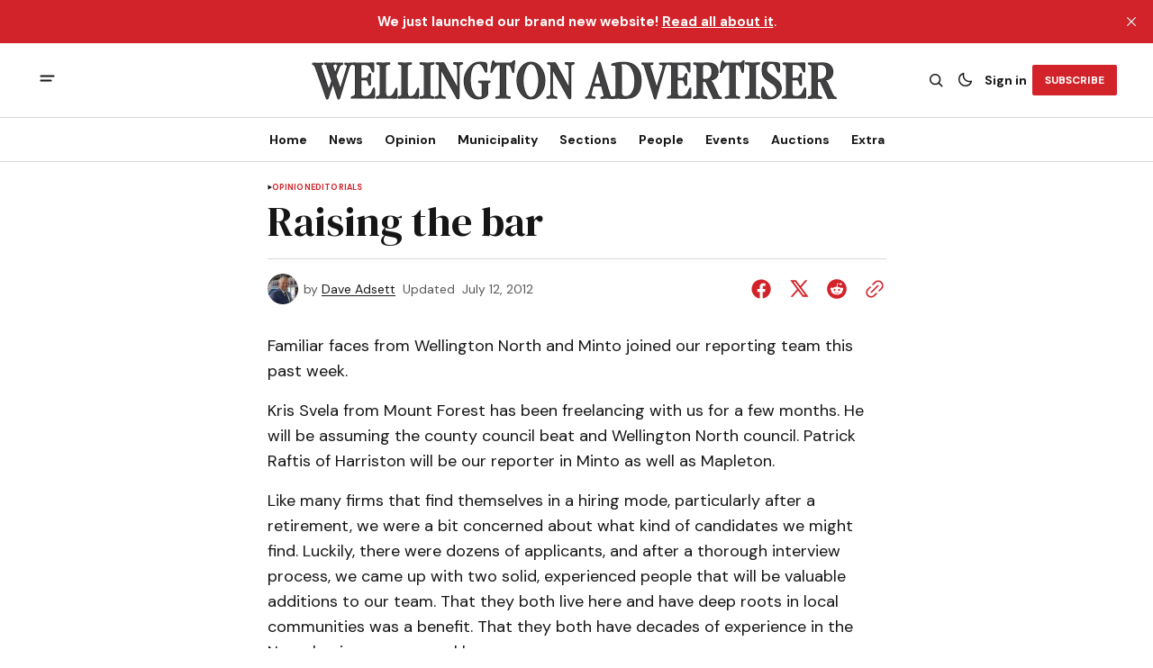

--- FILE ---
content_type: text/html; charset=utf-8
request_url: https://www.wellingtonadvertiser.com/raising-the-bar/
body_size: 17325
content:
<!DOCTYPE html>
<html lang="en" data-theme="light">
    <head>

        <meta charset="utf-8" />
        <meta name="viewport" content="width=device-width, initial-scale=1" />
        
        <title>Raising the bar</title>
        <link rel="preload" href="https://www.wellingtonadvertiser.com/assets/built/index.css?v=154186da5e" as="style" />
        <link rel="stylesheet" href="https://www.wellingtonadvertiser.com/assets/built/index.css?v=154186da5e" />
        
<link rel="preconnect" href="https://fonts.googleapis.com">
<link rel="preconnect" href="https://fonts.gstatic.com" crossorigin>
<link href="https://fonts.googleapis.com/css2?family=DM+Serif+Display&display=swap" rel="stylesheet">

<link href="https://fonts.googleapis.com/css2?family=DM+Sans:ital,opsz,wght@0,9..40,400;0,9..40,500;0,9..40,600;0,9..40,700;1,9..40,400;1,9..40,500;1,9..40,600;1,9..40,700&display=swap" rel="stylesheet">

<style>
    :root {
        --font-family-navigation: var(--gh-font-body, 'DM Sans', sans-serif);
        --font-family-body: var(--gh-font-body, 'DM Sans', sans-serif);
        --font-family-title:  var(--gh-font-heading, 'DM Serif Display', serif);
        --font-family-section-title: var(--gh-font-body, 'DM Sans', sans-serif);
        --font-family-post-tag: var(--gh-font-body, 'DM Sans', sans-serif);
        --font-family-post-excerpt: var(--gh-font-body, 'DM Sans', sans-serif);
        --font-family-post-info: var(--gh-font-body, 'DM Sans', sans-serif);
        --font-family-button: var(--gh-font-body, 'DM Sans', sans-serif);
        --font-family-number:  var(--gh-font-heading, 'DM Serif Display', serif);    
        
        --font-weight-title: 400;
        --font-weight-tag: 700;
        --font-weight-post-excerpt: 400;
        --font-weight-post-info: 400;
        --font-weight-navigation: 700;
        --font-weight-button: 700;
        --font-weight-section-title: 700;
        --font-weight-footer-secondary: 400;
        --font-weight-number: 400;

        --font-size-site-title-1: 30px;
        --font-size-site-title-2: 48px;
        --font-size-navigation-1: 14px;
        --font-size-navigation-2: 16px;
        --font-size-button: 12px;
        --font-size-section-title: 12px;
        --font-size-tag: 9px;
        --font-size-post-title: 24px;
        --font-size-post-title-no-img: 18px;
        --font-size-main-post-title: 36px;
        --font-size-main-post-title-no-feat: 32px;
        --font-size-main-post-excerpt: 20px;
        --font-size-latest-post-title: 18px;
        --font-size-post-info: 12px;
        --font-size-number: 50px;
        --font-size-cta-text: 16px;
        --font-size-post-page-title: 46px;
        --font-size-post-page-excerpt: 20px;

        --line-height-site-title-1: 100%;
        --line-height-site-title-2: 100%;
        --line-height-navigation-1: 100%;
        --line-height-navigation-2: 110%;
        --line-height-button-1: 110%;
        --line-height-button-2: 120%;
        --line-height-tag: 100%;
        --line-height-post-title: 110%;
        --line-height-main-post-title: 110%;
        --line-height-main-post-excerpt: 140%;
        --line-height-latest-post-title: 110%;
        --line-height-post-info: 110%;
        --line-height-section-title: 120%;
        --line-height-number: 90%;
        --line-height-cta-text: 130%;

        --letter-spacing-title: 0;
        --letter-spacing-button: -0.02em; 
        --letter-spacing-tag: 0.02em; 
        --letter-spacing-section-title: 0.02em;
        --letter-spacing-number: -0.04em;
        --letter-spacing-post-excerpt: 0;

        --text-transform-navigation: unset;
        --text-transform-tags: uppercase;
        --text-transform-button: uppercase;
        --text-transform-section-title: uppercase;
        --text-transform-footer-link: uppercase;

        --edit-billing-btn-padding--loading: 4.5px 54.5px;
    }
</style>






        
    <style>
        :root {
            --border-radius-buttons: 2px;
            --border-radius-images: 0;
            --border-radius-elements: 2px;
        }
    </style>


        <style>
            :root {
                --accent-color: #d2232a;
                        --header-height: -21;
                    --header-navigation-font-size: 15;
                
            }
            :root[data-theme='light']{
                --color-social-bg-icon: #d2232a;
            }
            :root[data-theme='dark']{
                --color-social-bg-icon: #fff;
            }
        </style>

        <script>
            const rootElem = document.querySelector("html[data-theme]");

            const detectSystemTheme = () => {
                if (window.matchMedia("(prefers-color-scheme: dark)").matches) {
                    rootElem.setAttribute("data-theme", "dark");
                } else {
                    rootElem.setAttribute("data-theme", "light");
                }
            };

            const initTheme = () => {
                const localStoragePref = localStorage.getItem("data-theme");

                if (localStoragePref) {
                    rootElem.setAttribute("data-theme", localStoragePref);
                } else {
                    detectSystemTheme();
                }
            };

            initTheme();

            window
                .matchMedia("(prefers-color-scheme: dark)")
                .addEventListener("change", () => {
                    if (window.matchMedia("(prefers-color-scheme: dark)").matches) {
                        rootElem.setAttribute("data-theme", "dark");
                    } else {
                        rootElem.setAttribute("data-theme", "light");
                    }
                });
        </script>


        <script src="https://www.wellingtonadvertiser.com/assets/built/index.js?v=154186da5e" defer></script>
        
        <link rel="icon" href="https://www.wellingtonadvertiser.com/content/images/2025/11/FAVICON_WA--1-.ico" type="image/x-icon">
    <link rel="canonical" href="https://www.wellingtonadvertiser.com/raising-the-bar/">
    <meta name="referrer" content="no-referrer-when-downgrade">
    
    <meta property="og:site_name" content="Wellington Advertiser">
    <meta property="og:type" content="article">
    <meta property="og:title" content="Raising the bar">
    <meta property="og:description" content="Familiar faces from Wellington North and Minto joined our reporting team this past week.

Kris Svela from Mount Forest has been freelancing with us for a few months. He will be assuming the county council beat and Wellington North council. Patrick Raftis of Harriston will be our reporter in Minto">
    <meta property="og:url" content="https://www.wellingtonadvertiser.com/raising-the-bar/">
    <meta property="og:image" content="https://www.wellingtonadvertiser.com/content/images/size/w1200/2025/07/WA-Newspaper-Mockup-2025.png">
    <meta property="article:published_time" content="2012-07-12T23:00:00.000Z">
    <meta property="article:modified_time" content="2012-07-12T23:00:00.000Z">
    <meta property="article:tag" content="Opinion">
    <meta property="article:tag" content="Editorials">
    
    <meta name="twitter:card" content="summary_large_image">
    <meta name="twitter:title" content="Raising the bar">
    <meta name="twitter:description" content="Familiar faces from Wellington North and Minto joined our reporting team this past week.

Kris Svela from Mount Forest has been freelancing with us for a few months. He will be assuming the county council beat and Wellington North council. Patrick Raftis of Harriston will be our reporter in Minto">
    <meta name="twitter:url" content="https://www.wellingtonadvertiser.com/raising-the-bar/">
    <meta name="twitter:image" content="https://www.wellingtonadvertiser.com/content/images/size/w1200/2025/07/WA-Newspaper-Mockup-2025-2.png">
    <meta name="twitter:label1" content="Written by">
    <meta name="twitter:data1" content="Dave Adsett">
    <meta name="twitter:label2" content="Filed under">
    <meta name="twitter:data2" content="Opinion, Editorials">
    <meta name="twitter:site" content="@WellyAdvertiser">
    <meta property="og:image:width" content="1200">
    <meta property="og:image:height" content="800">
    
    <script type="application/ld+json">
{
    "@context": "https://schema.org",
    "@type": "Article",
    "publisher": {
        "@type": "Organization",
        "name": "Wellington Advertiser",
        "url": "https://www.wellingtonadvertiser.com/",
        "logo": {
            "@type": "ImageObject",
            "url": "https://www.wellingtonadvertiser.com/content/images/2025/10/WA_BW.svg"
        }
    },
    "author": {
        "@type": "Person",
        "name": "Dave Adsett",
        "image": {
            "@type": "ImageObject",
            "url": "https://www.wellingtonadvertiser.com/content/images/2025/07/daveadsett-web-300x300-d-blank-r-g-s-500.jpg",
            "width": 300,
            "height": 300
        },
        "url": "https://www.wellingtonadvertiser.com/author/dave-adsett/",
        "sameAs": []
    },
    "headline": "Raising the bar",
    "url": "https://www.wellingtonadvertiser.com/raising-the-bar/",
    "datePublished": "2012-07-12T23:00:00.000Z",
    "dateModified": "2012-07-12T23:00:00.000Z",
    "keywords": "Opinion, Editorials",
    "description": "Familiar faces from Wellington North and Minto joined our reporting team this past week.\n\nKris Svela from Mount Forest has been freelancing with us for a few months. He will be assuming the county council beat and Wellington North council. Patrick Raftis of Harriston will be our reporter in Minto as well as Mapleton.\n\nLike many firms that find themselves in a hiring mode, particularly after a retirement, we were a bit concerned about what kind of candidates we might find. Luckily, there were doz",
    "mainEntityOfPage": "https://www.wellingtonadvertiser.com/raising-the-bar/"
}
    </script>

    <meta name="generator" content="Ghost 6.12">
    <link rel="alternate" type="application/rss+xml" title="Wellington Advertiser" href="https://www.wellingtonadvertiser.com/rss/">
    <script defer src="https://cdn.jsdelivr.net/ghost/portal@~2.56/umd/portal.min.js" data-i18n="true" data-ghost="https://www.wellingtonadvertiser.com/" data-key="d995b2c28f67567d147bf6a90e" data-api="https://wellington-advertiser.ghost.io/ghost/api/content/" data-locale="en" crossorigin="anonymous"></script><style id="gh-members-styles">.gh-post-upgrade-cta-content,
.gh-post-upgrade-cta {
    display: flex;
    flex-direction: column;
    align-items: center;
    font-family: -apple-system, BlinkMacSystemFont, 'Segoe UI', Roboto, Oxygen, Ubuntu, Cantarell, 'Open Sans', 'Helvetica Neue', sans-serif;
    text-align: center;
    width: 100%;
    color: #ffffff;
    font-size: 16px;
}

.gh-post-upgrade-cta-content {
    border-radius: 8px;
    padding: 40px 4vw;
}

.gh-post-upgrade-cta h2 {
    color: #ffffff;
    font-size: 28px;
    letter-spacing: -0.2px;
    margin: 0;
    padding: 0;
}

.gh-post-upgrade-cta p {
    margin: 20px 0 0;
    padding: 0;
}

.gh-post-upgrade-cta small {
    font-size: 16px;
    letter-spacing: -0.2px;
}

.gh-post-upgrade-cta a {
    color: #ffffff;
    cursor: pointer;
    font-weight: 500;
    box-shadow: none;
    text-decoration: underline;
}

.gh-post-upgrade-cta a:hover {
    color: #ffffff;
    opacity: 0.8;
    box-shadow: none;
    text-decoration: underline;
}

.gh-post-upgrade-cta a.gh-btn {
    display: block;
    background: #ffffff;
    text-decoration: none;
    margin: 28px 0 0;
    padding: 8px 18px;
    border-radius: 4px;
    font-size: 16px;
    font-weight: 600;
}

.gh-post-upgrade-cta a.gh-btn:hover {
    opacity: 0.92;
}</style><script async src="https://js.stripe.com/v3/"></script>
    <script defer src="https://cdn.jsdelivr.net/ghost/sodo-search@~1.8/umd/sodo-search.min.js" data-key="d995b2c28f67567d147bf6a90e" data-styles="https://cdn.jsdelivr.net/ghost/sodo-search@~1.8/umd/main.css" data-sodo-search="https://wellington-advertiser.ghost.io/" data-locale="en" crossorigin="anonymous"></script>
    <script defer src="https://cdn.jsdelivr.net/ghost/announcement-bar@~1.1/umd/announcement-bar.min.js" data-announcement-bar="https://www.wellingtonadvertiser.com/" data-api-url="https://www.wellingtonadvertiser.com/members/api/announcement/" crossorigin="anonymous"></script>
    <link href="https://www.wellingtonadvertiser.com/webmentions/receive/" rel="webmention">
    <script defer src="/public/cards.min.js?v=154186da5e"></script>
    <link rel="stylesheet" type="text/css" href="/public/cards.min.css?v=154186da5e">
    <script defer src="/public/member-attribution.min.js?v=154186da5e"></script>
    <script defer src="/public/ghost-stats.min.js?v=154186da5e" data-stringify-payload="false" data-datasource="analytics_events" data-storage="localStorage" data-host="https://www.wellingtonadvertiser.com/.ghost/analytics/api/v1/page_hit"  tb_site_uuid="201dcada-c2c8-4088-bcf1-dd16fc85bae7" tb_post_uuid="e8273f67-5806-48d8-8421-e8e5dafdaefa" tb_post_type="post" tb_member_uuid="undefined" tb_member_status="undefined"></script><style>:root {--ghost-accent-color: #d2232a;}</style>
    <script>
// Add a box to old articles
document.addEventListener("DOMContentLoaded", function () {
  // Get published date from meta tag
  const meta = document.querySelector('meta[property="article:published_time"]');
  if (!meta) return;

  const publishedDate = new Date(meta.getAttribute("content"));
  if (isNaN(publishedDate)) return;

  // If less than date, exit early  
  if (publishedDate.getFullYear() > 2000) return;
  
  const container = document.querySelector(".gh-post-page__content");
  if (!container) return;

  const div = document.createElement("p");
  div.style.paddingTop = "1em";
  div.style.paddingBottom = "1em";
  div.style.background = "#ffffd9";
  div.innerHTML = "<b>Note to Reader:</b> This article was migrated from our previous website. The publication date reflects the time of migration and may not be the original date of publication. Please consider this when reviewing time-sensitive information.";

  container.prepend(div);
});
</script>

<script src="https://cdn.quicksearchui.com/qsui-min.js" 
  data-api-key="8xQavxDxkDemqnyExTqNP8oD58gGukFm" 
  data-collection="project_695d562d5c7c58689575ec94" 
  data-project-id="695d562d5c7c58689575ec94"></script>

  <style>
/* Wellington Advertiser Custom Sidebar Widget Styles */
.wha-custom-widget {
    background: var(--color-bg-main);
    border: 1px solid var(--color-border);
    border-radius: 8px;
    padding: 0;
    margin-bottom: 30px;
    overflow: hidden;
    transition: box-shadow 0.3s ease;
}

.wha-custom-widget:hover {
    box-shadow: 0 4px 12px rgba(0, 0, 0, 0.1);
}

.wha-widget-header {
    background: var(--color-bg-secondary-buttons);
    padding: 12px 20px;
    border-bottom: 1px solid var(--color-border);
}

.wha-widget-title {
    margin: 0;
    font-size: 14px;
    font-weight: 700;
    text-transform: uppercase;
    letter-spacing: 0.5px;
    color: var(--color-main);
}

.wha-widget-content {
    padding: 20px;
}

.wha-widget-content p {
    margin: 0 0 15px 0;
    line-height: 1.6;
    color: var(--color-text);
}

.wha-widget-content p:last-child {
    margin-bottom: 0;
}

/* Advertisement Image Styles */
.wha-widget-ad-image {
    width: 100%;
    height: auto;
    display: block;
    border-radius: 4px;
    transition: transform 0.3s ease;
}

.wha-widget-ad-image:hover {
    transform: scale(1.02);
}

/* Button Styles for Widget */
.wha-widget-btn {
    display: inline-block;
    padding: 12px 24px;
    background: var(--ghost-accent-color);
    color: #fff;
    text-decoration: none;
    border-radius: 4px;
    font-weight: 600;
    text-align: center;
    transition: all 0.3s ease;
    width: 100%;
    margin-top: 15px;
}

.wha-widget-btn:hover {
    background: var(--color-button-bg);
    transform: translateY(-2px);
    box-shadow: 0 4px 8px rgba(0, 0, 0, 0.15);
}

/* List Styles for Widget */
.wha-widget-list {
    list-style: none;
    padding: 0;
    margin: 0;
}

.wha-widget-list li {
    padding: 10px 0;
    border-bottom: 1px solid var(--color-border);
}

.wha-widget-list li:last-child {
    border-bottom: none;
}

.wha-widget-list a {
    color: var(--color-main);
    text-decoration: none;
    font-weight: 500;
    transition: color 0.2s ease;
}

.wha-widget-list a:hover {
    color: var(--ghost-accent-color);
}

/* Form Styles for Widget */
.wha-widget-form input[type="email"],
.wha-widget-form input[type="text"] {
    width: 100%;
    padding: 10px 15px;
    border: 1px solid var(--color-border);
    border-radius: 4px;
    margin-bottom: 10px;
    background: var(--color-bg-main);
    color: var(--color-main);
    font-size: 14px;
}

.wha-widget-form input:focus {
    outline: none;
    border-color: var(--ghost-accent-color);
}

/* Stats/Numbers Display */
.wha-widget-stats {
    display: grid;
    grid-template-columns: repeat(2, 1fr);
    gap: 15px;
    margin-top: 15px;
}

.wha-widget-stat-item {
    text-align: center;
    padding: 15px;
    background: var(--color-bg-secondary-buttons);
    border-radius: 4px;
}

.wha-widget-stat-number {
    display: block;
    font-size: 24px;
    font-weight: 700;
    color: var(--ghost-accent-color);
    margin-bottom: 5px;
}

.wha-widget-stat-label {
    display: block;
    font-size: 12px;
    color: var(--color-text);
    text-transform: uppercase;
}

/* Responsive Adjustments */
@media (max-width: 768px) {
    .wha-custom-widget {
        margin-bottom: 20px;
    }
}
</style>

<script src="https://widget-v2.webability.io/widget.min.js" data-asw-position="bottom-left-x-20-y-20" data-asw-lang="auto" data-asw-icon-type="m-full" defer></script>

    </head>
    <body class="post-template tag-opinion tag-editorials tag-hash-wp tag-hash-wp-post tag-hash-from-article tag-hash-import-2025-10-30-11-13 theme-the-reporter">
        <a href="#gh-main-content" class="gh-skip-link">Skip to main content</a>
        <div class="gh-viewport">
                <header class="gh-header gh-header--type-2" role="banner">
        
        <div class="gh-container gh-header-container gh-header--top">
            <button class="gh-burger-btn" aria-label="open mobile menu button" id="open-mobile-menu">
                <svg width="25" height="25" viewBox="0 0 25 25" fill="#161616" xmlns="http://www.w3.org/2000/svg" aria-hidden="true" focusable="false">
<g>
<path fill-rule="evenodd" clip-rule="evenodd" d="M5.5 8.5C4.94772 8.5 4.5 8.94772 4.5 9.5C4.5 10.0523 4.94772 10.5 5.5 10.5H19.5C20.0523 10.5 20.5 10.0523 20.5 9.5C20.5 8.94772 20.0523 8.5 19.5 8.5H5.5ZM5.5 13.5C4.94772 13.5 4.5 13.9477 4.5 14.5C4.5 15.0523 4.94772 15.5 5.5 15.5H16.5C17.0523 15.5 17.5 15.0523 17.5 14.5C17.5 13.9477 17.0523 13.5 16.5 13.5H5.5Z"/>
</g>
</svg>
            </button>

            <a class="gh-site-logo gh-site-logo-has-DM-logo" href="https://www.wellingtonadvertiser.com" aria-label="Wellington Advertiser logo and home page link">
                        <img src="/content/images/2026/01/WA_logo_reverse.webp" alt="Wellington Advertiser icon" class="gh-site-logo-img-dark-mode">
                        <img src="/content/images/2025/10/WA_BW.svg" alt="Wellington Advertiser icon" class="gh-site-logo-img">
            </a>

            <div class="gh-header__options">
                <button class="gh-search" title="Search button" aria-label="Search button" data-ghost-search><svg width="24" height="24" viewBox="0 0 24 24" fill="#161616" xmlns="http://www.w3.org/2000/svg" aria-hidden="true" focusable="false">
<g>
<path fill-rule="evenodd" clip-rule="evenodd" d="M6.80617 6.80617C7.96263 5.6497 9.53114 5 11.1666 5C12.8021 5 14.3706 5.6497 15.5271 6.80617C16.6836 7.96263 17.3333 9.53114 17.3333 11.1666C17.3333 12.5501 16.8684 13.8857 16.0251 14.9644L19.2803 18.2197C19.5732 18.5126 19.5732 18.9874 19.2803 19.2803C18.9874 19.5732 18.5126 19.5732 18.2197 19.2803L14.9644 16.0251C13.8857 16.8684 12.5501 17.3333 11.1666 17.3333C9.53114 17.3333 7.96263 16.6836 6.80617 15.5271C5.6497 14.3706 5 12.8021 5 11.1666C5 9.53114 5.6497 7.96263 6.80617 6.80617ZM11.1666 6.5C9.92897 6.5 8.74199 6.99166 7.86683 7.86683C6.99166 8.74199 6.5 9.92897 6.5 11.1666C6.5 12.4043 6.99166 13.5913 7.86683 14.4664C8.74199 15.3416 9.92897 15.8333 11.1666 15.8333C12.4043 15.8333 13.5913 15.3416 14.4664 14.4664C15.3416 13.5913 15.8333 12.4043 15.8333 11.1666C15.8333 9.92897 15.3416 8.74199 14.4664 7.86683C13.5913 6.99166 12.4043 6.5 11.1666 6.5Z"/>
</g>
</svg>
</button>
                <button class="gh-switch-btn" aria-label="Switch theme button" type="button">
                    <svg
    width="24"
    height="24"
    viewBox="-2 -1 21 21"
    fill="none"
    xmlns="http://www.w3.org/2000/svg"
    class="gh-moon-icon"
    stroke="#161616"
    aria-hidden="true"
    focusable="false"
>
    <path
        d="M15 10.6498C14.4361 10.8208 13.8378 10.9128 13.218 10.9128C9.83172 10.9128 7.0866 8.16764 7.0866 4.78131C7.0866 4.16179 7.17848 3.56372 7.34936 3C4.8322 3.76338 3 6.10197 3 8.86851C3 12.2548 5.74511 15 9.13138 15C11.8981 15 14.2369 13.1674 15 10.6498Z"
        stroke-width="1.3"
        stroke-linejoin="round"
    />
</svg>                    <svg
    width="24"
    height="24"
    viewBox="-2 -1.5 22 21"
    fill="none"
    xmlns="http://www.w3.org/2000/svg"
    class="gh-sun-icon"
    aria-hidden="true"
    focusable="false"
>
    <path
        d="M8.99999 2.2966V1.80005M8.99999 16.2001V15.7035M15.7034 9.00005H16.2M1.79999 9.00005H2.29654M13.7405 4.26005L14.0916 3.90894M3.90836 14.0912L4.25947 13.7401M13.7405 13.74L14.0916 14.0912M3.90836 3.9089L4.25947 4.26002M12.9627 8.97289C12.9627 11.1668 11.1842 12.9453 8.99029 12.9453C6.79639 12.9453 5.01788 11.1668 5.01788 8.97289C5.01788 6.77899 6.79639 5.00048 8.99029 5.00048C11.1842 5.00048 12.9627 6.77899 12.9627 8.97289Z"
        stroke="#FFF"
        stroke-width="1.3"
        stroke-linecap="round"
    />
</svg>                </button>
                        <a class="gh-nav-menu-item gh-sign-in-btn" href="https://www.wellingtonadvertiser.com/signin" aria-label="Sign in">Sign in</a>
                        <a class="gh-subscribe-button gh-subscribe-button--type-2 gh-accent-button" href="https://www.wellingtonadvertiser.com/#/portal" aria-label="Subscribe"><span>Subscribe</span></a>
            </div>
        </div>

        <div class="gh-header-container gh-header--bottom" style="height:21">
                <nav class="gh-nav" role="navigation" aria-label="Primary navigation">
        <ul class="gh-nav-menu">
                            <li class="gh-nav-list-item">
                                <a href="https://www.wellingtonadvertiser.com/" class="gh-nav-list-item__button" aria-label="Home Navigation link" style="font-size:var(--header-navigation-font-size)">
                                    <span>Home</span>
                                </a>
                            </li>
                                                    <li class="gh-nav-list-item gh-nav-list-item--submenu">
                                <button class="gh-nav-list-item__button" aria-label="News Navigation link" style="font-size:var(--header-navigation-font-size)">
                                    News
                                </button>
                                <ul class="gh-nav-list-item-submenu">
                                    <li class="gh-nav-list-item-submenu__item">
                                        <a class="gh-nav-list-item-submenu__item-link" href="https://www.wellingtonadvertiser.com/tag/news/" aria-label="- Latest News Navigation link">Latest News</a>
                                    </li>
                                    <li class="gh-nav-list-item-submenu__item">
                                        <a class="gh-nav-list-item-submenu__item-link" href="https://www.wellingtonadvertiser.com/tag/police/" aria-label="- Police Reports Navigation link">Police Reports</a>
                                    </li>
                                    <li class="gh-nav-list-item-submenu__item">
                                        <a class="gh-nav-list-item-submenu__item-link" href="https://www.wellingtonadvertiser.com/tag/public-health/" aria-label="- Public Health Navigation link">Public Health</a>
                                    </li>
                                    <li class="gh-nav-list-item-submenu__item">
                                        <a class="gh-nav-list-item-submenu__item-link" href="https://www.wellingtonadvertiser.com/tips/" aria-label="- Submit News Tips Navigation link">Submit News Tips</a>
                                    </li>
                                    <li class="gh-nav-list-item-submenu__item">
                                        <a class="gh-nav-list-item-submenu__item-link" href="https://www.wellingtonadvertiser.com/this-week/" aria-label="- E-Edition Navigation link">E-Edition</a>
                                    </li>
                                    <li class="gh-nav-list-item-submenu__item">
                                        <a class="gh-nav-list-item-submenu__item-link" href="https://www.wellingtonadvertiser.com/archives/" aria-label="+ Archives Navigation link">Archives</a>
                                    </li>
                                </ul>
                            </li>
                            <li class="gh-nav-list-item gh-nav-list-item--submenu">
                                <button class="gh-nav-list-item__button" aria-label="Opinion Navigation link" style="font-size:var(--header-navigation-font-size)">
                                    Opinion
                                </button>
                                <ul class="gh-nav-list-item-submenu">
                                    <li class="gh-nav-list-item-submenu__item">
                                        <a class="gh-nav-list-item-submenu__item-link" href="https://www.wellingtonadvertiser.com/tag/editorials/" aria-label="- Editorials Navigation link">Editorials</a>
                                    </li>
                                    <li class="gh-nav-list-item-submenu__item">
                                        <a class="gh-nav-list-item-submenu__item-link" href="https://www.wellingtonadvertiser.com/tag/letters/" aria-label="- Letters to the Editor Navigation link">Letters to the Editor</a>
                                    </li>
                                    <li class="gh-nav-list-item-submenu__item">
                                        <a class="gh-nav-list-item-submenu__item-link" href="https://www.wellingtonadvertiser.com/tag/columns/" aria-label="- Columnists Navigation link">Columnists</a>
                                    </li>
                                    <li class="gh-nav-list-item-submenu__item">
                                        <a class="gh-nav-list-item-submenu__item-link" href="https://www.wellingtonadvertiser.com/tag/cartoons/" aria-label="- Cartoons Navigation link">Cartoons</a>
                                    </li>
                                    <li class="gh-nav-list-item-submenu__item">
                                        <a class="gh-nav-list-item-submenu__item-link" href="https://www.wellingtonadvertiser.com/weekly-poll/" aria-label="- Poll of the Week Navigation link">Poll of the Week</a>
                                    </li>
                                    <li class="gh-nav-list-item-submenu__item">
                                        <a class="gh-nav-list-item-submenu__item-link" href="https://www.wellingtonadvertiser.com/past-poll/" aria-label="- Past Poll Results Navigation link">Past Poll Results</a>
                                    </li>
                                    <li class="gh-nav-list-item-submenu__item">
                                        <a class="gh-nav-list-item-submenu__item-link" href="https://www.wellingtonadvertiser.com/submit-letter/" aria-label="+ Submit Letter to the Editor Navigation link">Submit Letter to the Editor</a>
                                    </li>
                                </ul>
                            </li>
                            <li class="gh-nav-list-item gh-nav-list-item--submenu">
                                <button class="gh-nav-list-item__button" aria-label="Municipality Navigation link" style="font-size:var(--header-navigation-font-size)">
                                    Municipality
                                </button>
                                <ul class="gh-nav-list-item-submenu">
                                    <li class="gh-nav-list-item-submenu__item">
                                        <a class="gh-nav-list-item-submenu__item-link" href="https://www.wellingtonadvertiser.com/tag/centre-wellington/" aria-label="- Centre Wellington Navigation link">Centre Wellington</a>
                                    </li>
                                    <li class="gh-nav-list-item-submenu__item">
                                        <a class="gh-nav-list-item-submenu__item-link" href="https://www.wellingtonadvertiser.com/tag/erin/" aria-label="- Erin Navigation link">Erin</a>
                                    </li>
                                    <li class="gh-nav-list-item-submenu__item">
                                        <a class="gh-nav-list-item-submenu__item-link" href="https://www.wellingtonadvertiser.com/tag/guelph-eramosa/" aria-label="- Guelph Eramosa Navigation link">Guelph Eramosa</a>
                                    </li>
                                    <li class="gh-nav-list-item-submenu__item">
                                        <a class="gh-nav-list-item-submenu__item-link" href="https://www.wellingtonadvertiser.com/tag/mapleton/" aria-label="- Mapleton Navigation link">Mapleton</a>
                                    </li>
                                    <li class="gh-nav-list-item-submenu__item">
                                        <a class="gh-nav-list-item-submenu__item-link" href="https://www.wellingtonadvertiser.com/tag/minto/" aria-label="- Minto Navigation link">Minto</a>
                                    </li>
                                    <li class="gh-nav-list-item-submenu__item">
                                        <a class="gh-nav-list-item-submenu__item-link" href="https://www.wellingtonadvertiser.com/tag/puslinch/" aria-label="- Puslinch Navigation link">Puslinch</a>
                                    </li>
                                    <li class="gh-nav-list-item-submenu__item">
                                        <a class="gh-nav-list-item-submenu__item-link" href="https://www.wellingtonadvertiser.com/tag/wellington-north/" aria-label="- Wellington North Navigation link">Wellington North</a>
                                    </li>
                                    <li class="gh-nav-list-item-submenu__item">
                                        <a class="gh-nav-list-item-submenu__item-link" href="https://www.wellingtonadvertiser.com/tag/wellington-county/" aria-label="+ Wellington County Navigation link">Wellington County</a>
                                    </li>
                                </ul>
                            </li>
                            <li class="gh-nav-list-item gh-nav-list-item--submenu">
                                <button class="gh-nav-list-item__button" aria-label="Sections Navigation link" style="font-size:var(--header-navigation-font-size)">
                                    Sections
                                </button>
                                <ul class="gh-nav-list-item-submenu">
                                    <li class="gh-nav-list-item-submenu__item">
                                        <a class="gh-nav-list-item-submenu__item-link" href="https://www.wellingtonadvertiser.com/tag/arts/" aria-label="- Arts &amp; Culture Navigation link">Arts &amp; Culture</a>
                                    </li>
                                    <li class="gh-nav-list-item-submenu__item">
                                        <a class="gh-nav-list-item-submenu__item-link" href="https://www.wellingtonadvertiser.com/tag/rural-farming/" aria-label="- Rural / Farming Navigation link">Rural / Farming</a>
                                    </li>
                                    <li class="gh-nav-list-item-submenu__item">
                                        <a class="gh-nav-list-item-submenu__item-link" href="https://www.wellingtonadvertiser.com/tag/sports/" aria-label="- Local Sports Navigation link">Local Sports</a>
                                    </li>
                                    <li class="gh-nav-list-item-submenu__item">
                                        <a class="gh-nav-list-item-submenu__item-link" href="https://www.wellingtonadvertiser.com/tag/business/" aria-label="- Business News Navigation link">Business News</a>
                                    </li>
                                    <li class="gh-nav-list-item-submenu__item">
                                        <a class="gh-nav-list-item-submenu__item-link" href="https://www.wellingtonadvertiser.com/tag/sponsored/" aria-label="+ Sponsored Posts Navigation link">Sponsored Posts</a>
                                    </li>
                                </ul>
                            </li>
                            <li class="gh-nav-list-item gh-nav-list-item--submenu">
                                <button class="gh-nav-list-item__button" aria-label="People Navigation link" style="font-size:var(--header-navigation-font-size)">
                                    People
                                </button>
                                <ul class="gh-nav-list-item-submenu">
                                    <li class="gh-nav-list-item-submenu__item">
                                        <a class="gh-nav-list-item-submenu__item-link" href="https://www.wellingtonadvertiser.com/tag/obituaries/" aria-label="- Obituaries Navigation link">Obituaries</a>
                                    </li>
                                    <li class="gh-nav-list-item-submenu__item">
                                        <a class="gh-nav-list-item-submenu__item-link" href="https://www.wellingtonadvertiser.com/tag/in-memoriam/" aria-label="- In Memoriam Navigation link">In Memoriam</a>
                                    </li>
                                    <li class="gh-nav-list-item-submenu__item">
                                        <a class="gh-nav-list-item-submenu__item-link" href="https://www.wellingtonadvertiser.com/tag/celebrations/" aria-label="- Celebrations Navigation link">Celebrations</a>
                                    </li>
                                    <li class="gh-nav-list-item-submenu__item">
                                        <a class="gh-nav-list-item-submenu__item-link" href="https://www.wellingtonadvertiser.com/family-ad/" aria-label="- Submit a Family Notice Navigation link">Submit a Family Notice</a>
                                    </li>
                                    <li class="gh-nav-list-item-submenu__item">
                                        <a class="gh-nav-list-item-submenu__item-link" href="https://www.wellingtonadvertiser.com/family-guidelines/" aria-label="+ Family Notice Guidelines Navigation link">Family Notice Guidelines</a>
                                    </li>
                                </ul>
                            </li>
                            <li class="gh-nav-list-item gh-nav-list-item--submenu">
                                <button class="gh-nav-list-item__button" aria-label="Events Navigation link" style="font-size:var(--header-navigation-font-size)">
                                    Events
                                </button>
                                <ul class="gh-nav-list-item-submenu">
                                    <li class="gh-nav-list-item-submenu__item">
                                        <a class="gh-nav-list-item-submenu__item-link" href="https://www.wellingtonadvertiser.com/events/" aria-label="- Browse Events Navigation link">Browse Events</a>
                                    </li>
                                    <li class="gh-nav-list-item-submenu__item">
                                        <a class="gh-nav-list-item-submenu__item-link" href="https://www.wellingtonadvertiser.com/submit-event/" aria-label="+ Submit an Event Navigation link">Submit an Event</a>
                                    </li>
                                </ul>
                            </li>
                            <li class="gh-nav-list-item gh-nav-list-item--submenu">
                                <button class="gh-nav-list-item__button" aria-label="Auctions Navigation link" style="font-size:var(--header-navigation-font-size)">
                                    Auctions
                                </button>
                                <ul class="gh-nav-list-item-submenu">
                                    <li class="gh-nav-list-item-submenu__item">
                                        <a class="gh-nav-list-item-submenu__item-link" href="https://www.wellingtonadvertiser.com/tag/auction/" aria-label="- Upcoming Auctions Navigation link">Upcoming Auctions</a>
                                    </li>
                                    <li class="gh-nav-list-item-submenu__item">
                                        <a class="gh-nav-list-item-submenu__item-link" href="https://www.wellingtonadvertiser.com/auction-ad/" aria-label="+ Submit Auction Ad Navigation link">Submit Auction Ad</a>
                                    </li>
                                </ul>
                            </li>
                            <li class="gh-nav-list-item gh-nav-list-item--submenu">
                                <button class="gh-nav-list-item__button" aria-label="Extra Navigation link" style="font-size:var(--header-navigation-font-size)">
                                    Extra
                                </button>
                                <ul class="gh-nav-list-item-submenu">
                                    <li class="gh-nav-list-item-submenu__item">
                                        <a class="gh-nav-list-item-submenu__item-link" href="https://www.wellingtonadvertiser.com/print-subscription/" aria-label="- Print Subscriptions Navigation link">Print Subscriptions</a>
                                    </li>
                                    <li class="gh-nav-list-item-submenu__item">
                                        <a class="gh-nav-list-item-submenu__item-link" href="https://www.wellingtonadvertiser.com/carrier-app/" aria-label="- Become a Carrier Navigation link">Become a Carrier</a>
                                    </li>
                                    <li class="gh-nav-list-item-submenu__item">
                                        <a class="gh-nav-list-item-submenu__item-link" href="https://www.wellingtonadvertiser.com/classified-ad/" aria-label="- Submit Classified Ad Navigation link">Submit Classified Ad</a>
                                    </li>
                                    <li class="gh-nav-list-item-submenu__item">
                                        <a class="gh-nav-list-item-submenu__item-link" href="https://www.wellingtonadvertiser.com/advertising/" aria-label="- Advertise with Us Navigation link">Advertise with Us</a>
                                    </li>
                                    <li class="gh-nav-list-item-submenu__item">
                                        <a class="gh-nav-list-item-submenu__item-link" href="https://www.wellingtonadvertiser.com/contribute/" aria-label="- Support Local News Navigation link">Support Local News</a>
                                    </li>
                                    <li class="gh-nav-list-item-submenu__item">
                                        <a class="gh-nav-list-item-submenu__item-link" href="https://www.wellingtonadvertiser.com/fifty/" aria-label="- Fifty Year Milestone Navigation link">Fifty Year Milestone</a>
                                    </li>
                                    <li class="gh-nav-list-item-submenu__item">
                                        <a class="gh-nav-list-item-submenu__item-link" href="https://www.wellingtonadvertiser.com/delivery/" aria-label="- Delivery Issues Navigation link">Delivery Issues</a>
                                    </li>
                                    <li class="gh-nav-list-item-submenu__item">
                                        <a class="gh-nav-list-item-submenu__item-link" href="https://www.wellingtonadvertiser.com/staff/" aria-label="- Our Staff Navigation link">Our Staff</a>
                                    </li>
                                    <li class="gh-nav-list-item-submenu__item">
                                        <a class="gh-nav-list-item-submenu__item-link" href="https://www.wellingtonadvertiser.com/contact/" aria-label="+ Contact Us Navigation link">Contact Us</a>
                                    </li>
                                </ul>
                            </li>
        </ul>
    </nav>



        </div>

            <div class="gh-mobile-menu">
            <button class="gh-burger-btn gh-burger-btn--close" aria-label="close mobile menu button" id="close-mobile-menu">
                <svg width="24" height="24" viewBox="0 0 24 24" fill="none" xmlns="http://www.w3.org/2000/svg" aria-hidden="true" focusable="false">
<g>
<path d="M6.40002 18.6538L5.34619 17.6L10.9462 12L5.34619 6.40002L6.40002 5.34619L12 10.9462L17.6 5.34619L18.6538 6.40002L13.0538 12L18.6538 17.6L17.6 18.6538L12 13.0538L6.40002 18.6538Z"/>
</g>
</svg>
            </button>
        <div class="gh-mobile-menu__top gh-mobile-menu__top--subscribe">
                <nav class="gh-nav" role="navigation" aria-label="Primary navigation">
        <ul class="gh-nav-menu">
                        <li class="gh-mobile-menu__item">
                            <a href="https://www.wellingtonadvertiser.com/" class="gh-mobile-submenu__item-link" aria-label="Home Navigation link">
                                Home
                            </a>
                        </li>
                                            <li class="gh-mobile-menu__item">
                            <button class="gh-mobile-menu-button" aria-label="Open submenu News">
                                <span class="gh-mobile-menu-button__text">
                                    News
                                </span>
                                <svg width="10" height="6" viewBox="0 0 10 6" fill="none" xmlns="http://www.w3.org/2000/svg">
<path d="M9 0.99999L5 4.99999L1 0.99999" stroke="#212121" stroke-width="1.6" stroke-linecap="round" stroke-linejoin="round"/>
</svg>
                            </button>
                            <ul class="gh-mobile-submenu">
                                <li class="gh-mobile-submenu__item">
                                    <a class="gh-mobile-submenu__item-link" href="https://www.wellingtonadvertiser.com/tag/news/" aria-label="Latest News Navigation link">
                                        Latest News
                                    </a>
                                </li>
                                <li class="gh-mobile-submenu__item">
                                    <a class="gh-mobile-submenu__item-link" href="https://www.wellingtonadvertiser.com/tag/police/" aria-label="Police Reports Navigation link">
                                        Police Reports
                                    </a>
                                </li>
                                <li class="gh-mobile-submenu__item">
                                    <a class="gh-mobile-submenu__item-link" href="https://www.wellingtonadvertiser.com/tag/public-health/" aria-label="Public Health Navigation link">
                                        Public Health
                                    </a>
                                </li>
                                <li class="gh-mobile-submenu__item">
                                    <a class="gh-mobile-submenu__item-link" href="https://www.wellingtonadvertiser.com/tips/" aria-label="Submit News Tips Navigation link">
                                        Submit News Tips
                                    </a>
                                </li>
                                <li class="gh-mobile-submenu__item">
                                    <a class="gh-mobile-submenu__item-link" href="https://www.wellingtonadvertiser.com/this-week/" aria-label="E-Edition Navigation link">
                                        E-Edition
                                    </a>
                                </li>
                                <li class="gh-mobile-submenu__item">
                                    <a class="gh-mobile-submenu__item-link" href="https://www.wellingtonadvertiser.com/archives/" aria-label="Archives Navigation link">
                                        Archives
                                    </a>
                                </li>
                            </ul>
                        </li>
                        <li class="gh-mobile-menu__item">
                            <button class="gh-mobile-menu-button" aria-label="Open submenu Opinion">
                                <span class="gh-mobile-menu-button__text">
                                    Opinion
                                </span>
                                <svg width="10" height="6" viewBox="0 0 10 6" fill="none" xmlns="http://www.w3.org/2000/svg">
<path d="M9 0.99999L5 4.99999L1 0.99999" stroke="#212121" stroke-width="1.6" stroke-linecap="round" stroke-linejoin="round"/>
</svg>
                            </button>
                            <ul class="gh-mobile-submenu">
                                <li class="gh-mobile-submenu__item">
                                    <a class="gh-mobile-submenu__item-link" href="https://www.wellingtonadvertiser.com/tag/editorials/" aria-label="Editorials Navigation link">
                                        Editorials
                                    </a>
                                </li>
                                <li class="gh-mobile-submenu__item">
                                    <a class="gh-mobile-submenu__item-link" href="https://www.wellingtonadvertiser.com/tag/letters/" aria-label="Letters to the Editor Navigation link">
                                        Letters to the Editor
                                    </a>
                                </li>
                                <li class="gh-mobile-submenu__item">
                                    <a class="gh-mobile-submenu__item-link" href="https://www.wellingtonadvertiser.com/tag/columns/" aria-label="Columnists Navigation link">
                                        Columnists
                                    </a>
                                </li>
                                <li class="gh-mobile-submenu__item">
                                    <a class="gh-mobile-submenu__item-link" href="https://www.wellingtonadvertiser.com/tag/cartoons/" aria-label="Cartoons Navigation link">
                                        Cartoons
                                    </a>
                                </li>
                                <li class="gh-mobile-submenu__item">
                                    <a class="gh-mobile-submenu__item-link" href="https://www.wellingtonadvertiser.com/weekly-poll/" aria-label="Poll of the Week Navigation link">
                                        Poll of the Week
                                    </a>
                                </li>
                                <li class="gh-mobile-submenu__item">
                                    <a class="gh-mobile-submenu__item-link" href="https://www.wellingtonadvertiser.com/past-poll/" aria-label="Past Poll Results Navigation link">
                                        Past Poll Results
                                    </a>
                                </li>
                                <li class="gh-mobile-submenu__item">
                                    <a class="gh-mobile-submenu__item-link" href="https://www.wellingtonadvertiser.com/submit-letter/" aria-label="Submit Letter to the Editor Navigation link">
                                        Submit Letter to the Editor
                                    </a>
                                </li>
                            </ul>
                        </li>
                        <li class="gh-mobile-menu__item">
                            <button class="gh-mobile-menu-button" aria-label="Open submenu Municipality">
                                <span class="gh-mobile-menu-button__text">
                                    Municipality
                                </span>
                                <svg width="10" height="6" viewBox="0 0 10 6" fill="none" xmlns="http://www.w3.org/2000/svg">
<path d="M9 0.99999L5 4.99999L1 0.99999" stroke="#212121" stroke-width="1.6" stroke-linecap="round" stroke-linejoin="round"/>
</svg>
                            </button>
                            <ul class="gh-mobile-submenu">
                                <li class="gh-mobile-submenu__item">
                                    <a class="gh-mobile-submenu__item-link" href="https://www.wellingtonadvertiser.com/tag/centre-wellington/" aria-label="Centre Wellington Navigation link">
                                        Centre Wellington
                                    </a>
                                </li>
                                <li class="gh-mobile-submenu__item">
                                    <a class="gh-mobile-submenu__item-link" href="https://www.wellingtonadvertiser.com/tag/erin/" aria-label="Erin Navigation link">
                                        Erin
                                    </a>
                                </li>
                                <li class="gh-mobile-submenu__item">
                                    <a class="gh-mobile-submenu__item-link" href="https://www.wellingtonadvertiser.com/tag/guelph-eramosa/" aria-label="Guelph Eramosa Navigation link">
                                        Guelph Eramosa
                                    </a>
                                </li>
                                <li class="gh-mobile-submenu__item">
                                    <a class="gh-mobile-submenu__item-link" href="https://www.wellingtonadvertiser.com/tag/mapleton/" aria-label="Mapleton Navigation link">
                                        Mapleton
                                    </a>
                                </li>
                                <li class="gh-mobile-submenu__item">
                                    <a class="gh-mobile-submenu__item-link" href="https://www.wellingtonadvertiser.com/tag/minto/" aria-label="Minto Navigation link">
                                        Minto
                                    </a>
                                </li>
                                <li class="gh-mobile-submenu__item">
                                    <a class="gh-mobile-submenu__item-link" href="https://www.wellingtonadvertiser.com/tag/puslinch/" aria-label="Puslinch Navigation link">
                                        Puslinch
                                    </a>
                                </li>
                                <li class="gh-mobile-submenu__item">
                                    <a class="gh-mobile-submenu__item-link" href="https://www.wellingtonadvertiser.com/tag/wellington-north/" aria-label="Wellington North Navigation link">
                                        Wellington North
                                    </a>
                                </li>
                                <li class="gh-mobile-submenu__item">
                                    <a class="gh-mobile-submenu__item-link" href="https://www.wellingtonadvertiser.com/tag/wellington-county/" aria-label="Wellington County Navigation link">
                                        Wellington County
                                    </a>
                                </li>
                            </ul>
                        </li>
                        <li class="gh-mobile-menu__item">
                            <button class="gh-mobile-menu-button" aria-label="Open submenu Sections">
                                <span class="gh-mobile-menu-button__text">
                                    Sections
                                </span>
                                <svg width="10" height="6" viewBox="0 0 10 6" fill="none" xmlns="http://www.w3.org/2000/svg">
<path d="M9 0.99999L5 4.99999L1 0.99999" stroke="#212121" stroke-width="1.6" stroke-linecap="round" stroke-linejoin="round"/>
</svg>
                            </button>
                            <ul class="gh-mobile-submenu">
                                <li class="gh-mobile-submenu__item">
                                    <a class="gh-mobile-submenu__item-link" href="https://www.wellingtonadvertiser.com/tag/arts/" aria-label="Arts &amp; Culture Navigation link">
                                        Arts &amp; Culture
                                    </a>
                                </li>
                                <li class="gh-mobile-submenu__item">
                                    <a class="gh-mobile-submenu__item-link" href="https://www.wellingtonadvertiser.com/tag/rural-farming/" aria-label="Rural / Farming Navigation link">
                                        Rural / Farming
                                    </a>
                                </li>
                                <li class="gh-mobile-submenu__item">
                                    <a class="gh-mobile-submenu__item-link" href="https://www.wellingtonadvertiser.com/tag/sports/" aria-label="Local Sports Navigation link">
                                        Local Sports
                                    </a>
                                </li>
                                <li class="gh-mobile-submenu__item">
                                    <a class="gh-mobile-submenu__item-link" href="https://www.wellingtonadvertiser.com/tag/business/" aria-label="Business News Navigation link">
                                        Business News
                                    </a>
                                </li>
                                <li class="gh-mobile-submenu__item">
                                    <a class="gh-mobile-submenu__item-link" href="https://www.wellingtonadvertiser.com/tag/sponsored/" aria-label="Sponsored Posts Navigation link">
                                        Sponsored Posts
                                    </a>
                                </li>
                            </ul>
                        </li>
                        <li class="gh-mobile-menu__item">
                            <button class="gh-mobile-menu-button" aria-label="Open submenu People">
                                <span class="gh-mobile-menu-button__text">
                                    People
                                </span>
                                <svg width="10" height="6" viewBox="0 0 10 6" fill="none" xmlns="http://www.w3.org/2000/svg">
<path d="M9 0.99999L5 4.99999L1 0.99999" stroke="#212121" stroke-width="1.6" stroke-linecap="round" stroke-linejoin="round"/>
</svg>
                            </button>
                            <ul class="gh-mobile-submenu">
                                <li class="gh-mobile-submenu__item">
                                    <a class="gh-mobile-submenu__item-link" href="https://www.wellingtonadvertiser.com/tag/obituaries/" aria-label="Obituaries Navigation link">
                                        Obituaries
                                    </a>
                                </li>
                                <li class="gh-mobile-submenu__item">
                                    <a class="gh-mobile-submenu__item-link" href="https://www.wellingtonadvertiser.com/tag/in-memoriam/" aria-label="In Memoriam Navigation link">
                                        In Memoriam
                                    </a>
                                </li>
                                <li class="gh-mobile-submenu__item">
                                    <a class="gh-mobile-submenu__item-link" href="https://www.wellingtonadvertiser.com/tag/celebrations/" aria-label="Celebrations Navigation link">
                                        Celebrations
                                    </a>
                                </li>
                                <li class="gh-mobile-submenu__item">
                                    <a class="gh-mobile-submenu__item-link" href="https://www.wellingtonadvertiser.com/family-ad/" aria-label="Submit a Family Notice Navigation link">
                                        Submit a Family Notice
                                    </a>
                                </li>
                                <li class="gh-mobile-submenu__item">
                                    <a class="gh-mobile-submenu__item-link" href="https://www.wellingtonadvertiser.com/family-guidelines/" aria-label="Family Notice Guidelines Navigation link">
                                        Family Notice Guidelines
                                    </a>
                                </li>
                            </ul>
                        </li>
                        <li class="gh-mobile-menu__item">
                            <button class="gh-mobile-menu-button" aria-label="Open submenu Events">
                                <span class="gh-mobile-menu-button__text">
                                    Events
                                </span>
                                <svg width="10" height="6" viewBox="0 0 10 6" fill="none" xmlns="http://www.w3.org/2000/svg">
<path d="M9 0.99999L5 4.99999L1 0.99999" stroke="#212121" stroke-width="1.6" stroke-linecap="round" stroke-linejoin="round"/>
</svg>
                            </button>
                            <ul class="gh-mobile-submenu">
                                <li class="gh-mobile-submenu__item">
                                    <a class="gh-mobile-submenu__item-link" href="https://www.wellingtonadvertiser.com/events/" aria-label="Browse Events Navigation link">
                                        Browse Events
                                    </a>
                                </li>
                                <li class="gh-mobile-submenu__item">
                                    <a class="gh-mobile-submenu__item-link" href="https://www.wellingtonadvertiser.com/submit-event/" aria-label="Submit an Event Navigation link">
                                        Submit an Event
                                    </a>
                                </li>
                            </ul>
                        </li>
                        <li class="gh-mobile-menu__item">
                            <button class="gh-mobile-menu-button" aria-label="Open submenu Auctions">
                                <span class="gh-mobile-menu-button__text">
                                    Auctions
                                </span>
                                <svg width="10" height="6" viewBox="0 0 10 6" fill="none" xmlns="http://www.w3.org/2000/svg">
<path d="M9 0.99999L5 4.99999L1 0.99999" stroke="#212121" stroke-width="1.6" stroke-linecap="round" stroke-linejoin="round"/>
</svg>
                            </button>
                            <ul class="gh-mobile-submenu">
                                <li class="gh-mobile-submenu__item">
                                    <a class="gh-mobile-submenu__item-link" href="https://www.wellingtonadvertiser.com/tag/auction/" aria-label="Upcoming Auctions Navigation link">
                                        Upcoming Auctions
                                    </a>
                                </li>
                                <li class="gh-mobile-submenu__item">
                                    <a class="gh-mobile-submenu__item-link" href="https://www.wellingtonadvertiser.com/auction-ad/" aria-label="Submit Auction Ad Navigation link">
                                        Submit Auction Ad
                                    </a>
                                </li>
                            </ul>
                        </li>
                        <li class="gh-mobile-menu__item">
                            <button class="gh-mobile-menu-button" aria-label="Open submenu Extra">
                                <span class="gh-mobile-menu-button__text">
                                    Extra
                                </span>
                                <svg width="10" height="6" viewBox="0 0 10 6" fill="none" xmlns="http://www.w3.org/2000/svg">
<path d="M9 0.99999L5 4.99999L1 0.99999" stroke="#212121" stroke-width="1.6" stroke-linecap="round" stroke-linejoin="round"/>
</svg>
                            </button>
                            <ul class="gh-mobile-submenu">
                                <li class="gh-mobile-submenu__item">
                                    <a class="gh-mobile-submenu__item-link" href="https://www.wellingtonadvertiser.com/print-subscription/" aria-label="Print Subscriptions Navigation link">
                                        Print Subscriptions
                                    </a>
                                </li>
                                <li class="gh-mobile-submenu__item">
                                    <a class="gh-mobile-submenu__item-link" href="https://www.wellingtonadvertiser.com/carrier-app/" aria-label="Become a Carrier Navigation link">
                                        Become a Carrier
                                    </a>
                                </li>
                                <li class="gh-mobile-submenu__item">
                                    <a class="gh-mobile-submenu__item-link" href="https://www.wellingtonadvertiser.com/classified-ad/" aria-label="Submit Classified Ad Navigation link">
                                        Submit Classified Ad
                                    </a>
                                </li>
                                <li class="gh-mobile-submenu__item">
                                    <a class="gh-mobile-submenu__item-link" href="https://www.wellingtonadvertiser.com/advertising/" aria-label="Advertise with Us Navigation link">
                                        Advertise with Us
                                    </a>
                                </li>
                                <li class="gh-mobile-submenu__item">
                                    <a class="gh-mobile-submenu__item-link" href="https://www.wellingtonadvertiser.com/contribute/" aria-label="Support Local News Navigation link">
                                        Support Local News
                                    </a>
                                </li>
                                <li class="gh-mobile-submenu__item">
                                    <a class="gh-mobile-submenu__item-link" href="https://www.wellingtonadvertiser.com/fifty/" aria-label="Fifty Year Milestone Navigation link">
                                        Fifty Year Milestone
                                    </a>
                                </li>
                                <li class="gh-mobile-submenu__item">
                                    <a class="gh-mobile-submenu__item-link" href="https://www.wellingtonadvertiser.com/delivery/" aria-label="Delivery Issues Navigation link">
                                        Delivery Issues
                                    </a>
                                </li>
                                <li class="gh-mobile-submenu__item">
                                    <a class="gh-mobile-submenu__item-link" href="https://www.wellingtonadvertiser.com/staff/" aria-label="Our Staff Navigation link">
                                        Our Staff
                                    </a>
                                </li>
                                <li class="gh-mobile-submenu__item">
                                    <a class="gh-mobile-submenu__item-link" href="https://www.wellingtonadvertiser.com/contact/" aria-label="Contact Us Navigation link">
                                        Contact Us
                                    </a>
                                </li>
                            </ul>
                        </li>
        </ul>
    </nav>



                    <a class="gh-nav-menu-item--hide gh-mobile-account-btn gh-accent-button" href="https://www.wellingtonadvertiser.com/signin" aria-label="Sign in"><span>Sign in</span></a>
                <ul class="gh-sub-nav">
            <li class="nav-terms-of-use"><a href="https://www.wellingtonadvertiser.com/terms/" class="gh-sub-nav-menu-item" aria-label="Terms of Use navigation link">Terms of Use</a></li>
            <li class="nav-privacy-policy"><a href="https://www.wellingtonadvertiser.com/privacy/" class="gh-sub-nav-menu-item" aria-label="Privacy Policy navigation link">Privacy Policy</a></li>
            <li class="nav-editorial-policy"><a href="https://www.wellingtonadvertiser.com/editorial-ad-policy/" class="gh-sub-nav-menu-item" aria-label="Editorial Policy navigation link">Editorial Policy</a></li>
            <li class="nav-site-feedback"><a href="https://www.wellingtonadvertiser.com/feedback/" class="gh-sub-nav-menu-item" aria-label="Site Feedback navigation link">Site Feedback</a></li>
    </ul>



        </div>
        <div class="gh-mobile-bottom">
                    <form class="gh-form" data-members-form="subscribe" data-members-autoredirect="false" novalidate>
                        <h2 class="gh-form__title">Subscribe to Our Newsletter</h2>
                        <div class="gh-form__input-wrapper">
                            <input class="gh-form-input" data-members-email type="email" name="email-input-mobile-menu" id="email-input-mobile-menu" placeholder="E-mail" aria-label="Your Email Address" required>
                            <button aria-label="Subscribe" class="gh-main-button gh-form__submit-button gh-accent-button" type="submit">
                                <span>Subscribe</span>
                                <svg xmlns="http://www.w3.org/2000/svg" xmlns:xlink="http://www.w3.org/1999/xlink"
  style="margin: auto; background: none; shape-rendering: auto;" width="25px" height="25px"
  viewBox="0 0 100 100" preserveAspectRatio="xMidYMid" aria-hidden="true" focusable="false">
  <circle cx="50" cy="50" fill="none" stroke="#ffffff" stroke-width="10" r="37"
    stroke-dasharray="174.35839227423352 60.119464091411174">
    <animateTransform attributeName="transform" type="rotate" repeatCount="indefinite" dur="1s"
      values="0 50 50;360 50 50" keyTimes="0;1" />
  </circle>
</svg>                            </button>
                        </div>
                        <p class="gh-form__error" data-members-error></p>
                        <div class="gh-form__success">
                            <p class="gh-form__success-title">
                                <svg width="36" height="36" viewBox="0 0 48 48" fill="none" xmlns="http://www.w3.org/2000/svg">
                                    <path
                                        d="M43.2008 24C43.2008 34.6039 34.6046 43.2 24.0008 43.2C13.3969 43.2 4.80078 34.6039 4.80078 24C4.80078 13.3962 13.3969 4.80005 24.0008 4.80005C27.0132 4.80005 29.8635 5.49378 32.4008 6.73021M39.6008 12L22.8008 28.8L18.0008 24"
                                        stroke="#17996A" stroke-width="4" stroke-linecap="round" stroke-linejoin="round" />
                                </svg><span>Success! Now Check Your Email</span>
                            </p>
                            <p class="gh-form__success-text">To complete Subscribe, click the confirmation link in your inbox. If it doesn’t arrive within 3 minutes, check your spam folder.</p>
                            <a href="https://www.wellingtonadvertiser.com" class="gh-form__success-button">Ok, Thanks</a>
                        </div>
                    </form>
            
<div class="gh-social-icons">
        <a class="gh-social-icons-link" href="https://x.com/WellyAdvertiser" target="_blank" rel="noopener noreferrer" aria-label="Wellington Advertiser twitter link"><svg width="26" height="26" viewBox="0 0 26 26" fill="#d2232a" xmlns="http://www.w3.org/2000/svg" aria-hidden="true" focusable="false">
<g>
<path d="M9.69583 3.25H3.25L10.8569 13.3925L3.66433 21.6666H6.10456L11.9871 14.8995L17.0625 21.6667H23.5083L15.5815 11.0976L22.4034 3.25H19.9632L14.4513 9.59066L9.69583 3.25ZM17.9833 19.825L6.93333 5.09167H8.775L19.825 19.825H17.9833Z"/>
</g>
</svg>
</a>
</div>        </div>
    </div>
<div class="gh-mobile-overlay gh-mobile-overlay--close"></div>
    </header>

            <main id="gh-main-content">
                

<main class="gh-post-page--wrapper">
    <div class="gh-post-page">
        <article class="post tag-opinion tag-editorials tag-hash-wp tag-hash-wp-post tag-hash-from-article tag-hash-import-2025-10-30-11-13 no-image gh-post-page__article">
            <header class="gh-post-page__header">


                        <div class="gh-tags-wrapper">
                        <svg width="5" height="8" viewBox="0 0 5 6" fill="#161616" xmlns="http://www.w3.org/2000/svg" aria-hidden="true" focusable="false">
    <path d="M5 3L0.5 5.59808V0.401924L5 3Z" />
</svg>                        
                    <a href="/tag/opinion/" class="gh-tag-link" style="color:#d2232a">Opinion</a>



                        
                    <a href="/tag/editorials/" class="gh-tag-link" style="color:#d2232a">Editorials</a>

                        </div>


                <h1 class="gh-post-page__title">Raising the bar</h1>


                <div class="gh-post-page__author gh-post-page__author--header">
                        <picture>
                            <source 
                                srcset="
                                /content/images/size/w100/format/webp/2025/07/daveadsett-web-300x300-d-blank-r-g-s-500.jpg 100w"
                                sizes="34px"  
                                type="image/webp">
                            <img 
                                srcset="
                                /content/images/size/w100/2025/07/daveadsett-web-300x300-d-blank-r-g-s-500.jpg 100w"
                                sizes="34px" 
                                src="/content/images/2025/07/daveadsett-web-300x300-d-blank-r-g-s-500.jpg"
                                class="gh-avatar" 
                                alt="Dave Adsett profile image">
                        </picture>
                    
                    <div class="gh-post-page__author-name">
                        <span class="gh-post-page__author--start">by</span>
                        <a href="/author/dave-adsett/" class="gh-post-page__author-name--link">Dave Adsett</a>
                    </div>

                    <div class="gh-post-page__author-date">
                        <span class="gh-post-page__author--start">Updated</span>

                        <time class="gh-post-info__date" datetime="2012-07-12">
                            July 12, 2012
                        </time>
                    </div>

                    <div class="gh-post-page__share">
                        <a class="gh-post-page__share-link" href="https://www.facebook.com/sharer.php?u=https://www.wellingtonadvertiser.com/raising-the-bar/" target="_blank" rel="noopener" aria-label="Share on facebook">
                            <svg width="26" height="26" viewBox="1 1 24 24" fill="#d2232a" xmlns="http://www.w3.org/2000/svg" aria-hidden="true" focusable="false">
    <g>
        <path
            d="M13.0596 3.25C7.6419 3.25 3.25 7.6419 3.25 13.0596C3.25 17.9559 6.83722 22.0141 11.5269 22.75V15.8952H9.03612V13.0596H11.5269V10.8984C11.5269 8.43989 12.9913 7.08187 15.232 7.08187C16.3053 7.08187 17.4279 7.27346 17.4279 7.27346V9.68755H16.1909C14.9724 9.68755 14.5924 10.4437 14.5924 11.2195V13.0596H17.313L16.8781 15.8952H14.5924V22.75C19.2819 22.0141 22.8692 17.9559 22.8692 13.0596C22.8692 7.6419 18.4773 3.25 13.0596 3.25Z" />
    </g>
</svg>                        </a>
                        <a class="gh-post-page__share-link" href="https://twitter.com/intent/tweet?url=https://www.wellingtonadvertiser.com/raising-the-bar/&amp;text=Raising%20the%20bar" target="_blank" rel="noopener" aria-label="Share on twitter">
                            <svg width="26" height="26" viewBox="0 0 26 26" fill="#d2232a" xmlns="http://www.w3.org/2000/svg" aria-hidden="true" focusable="false">
<g>
<path d="M9.69583 3.25H3.25L10.8569 13.3925L3.66433 21.6666H6.10456L11.9871 14.8995L17.0625 21.6667H23.5083L15.5815 11.0976L22.4034 3.25H19.9632L14.4513 9.59066L9.69583 3.25ZM17.9833 19.825L6.93333 5.09167H8.775L19.825 19.825H17.9833Z"/>
</g>
</svg>
                        </a>
                        <a class="gh-post-page__share-link" href="https://reddit.com/submit?url=https://www.wellingtonadvertiser.com/raising-the-bar/&amp;media=&amp;description=Raising%20the%20bar" target="_blank" rel="noopener" data-pin-do="none" aria-label="Share on reddit">
                            <svg width="32" height="32" viewBox="0 0 32 32" fill="#d2232a" xmlns="http://www.w3.org/2000/svg" aria-hidden="true" focusable="false">
<path d="M16.0013 29.3334C8.6375 29.3334 2.66797 23.3638 2.66797 16.0001C2.66797 8.63628 8.6375 2.66675 16.0013 2.66675C23.3651 2.66675 29.3347 8.63628 29.3347 16.0001C29.3347 23.3638 23.3651 29.3334 16.0013 29.3334ZM24.8947 16.0001C24.8667 15.2334 24.3909 14.5547 23.6797 14.2667C22.9687 13.9789 22.1548 14.1355 21.6013 14.6667C20.0845 13.6357 18.3016 13.0661 16.468 13.0267L17.3347 8.86675L20.188 9.46675C20.258 10.1181 20.7909 10.622 21.4452 10.6557C22.0993 10.6894 22.6812 10.2428 22.8177 9.60204C22.9543 8.96133 22.6051 8.31634 21.994 8.08034C21.3829 7.84432 20.6908 8.08723 20.3613 8.65341L17.0947 8.00008C16.9867 7.9764 16.8739 7.99692 16.7811 8.05704C16.6884 8.11716 16.6237 8.21189 16.6013 8.32008L15.6147 12.9467C13.7585 12.9747 11.951 13.5447 10.4146 14.5867C9.85296 14.0582 9.03224 13.9111 8.322 14.2118C7.61176 14.5123 7.14592 15.2038 7.13422 15.975C7.12253 16.7461 7.56717 17.4514 8.26797 17.7734C8.25296 17.9687 8.25296 18.1647 8.26797 18.3601C8.26797 21.3467 11.748 23.7734 16.0413 23.7734C20.3347 23.7734 23.8147 21.3467 23.8147 18.3601C23.8296 18.1647 23.8296 17.9687 23.8147 17.7734C24.4861 17.4397 24.9063 16.7498 24.8947 16.0001ZM11.5613 17.3334C11.5613 16.597 12.1582 16.0001 12.8946 16.0001C13.6311 16.0001 14.228 16.597 14.228 17.3334C14.228 18.0698 13.6311 18.6667 12.8946 18.6667C12.541 18.6667 12.2019 18.5262 11.9518 18.2762C11.7018 18.0262 11.5613 17.687 11.5613 17.3334ZM19.308 21.0001C18.362 21.713 17.1981 22.0758 16.0147 22.0267C14.8312 22.0758 13.6673 21.713 12.7213 21.0001C12.6038 20.857 12.6141 20.6481 12.745 20.5171C12.8759 20.3862 13.0848 20.3759 13.228 20.4934C14.0296 21.0814 15.0081 21.3778 16.0013 21.3334C16.9957 21.3875 17.9788 21.1006 18.788 20.5201C18.8832 20.4271 19.0208 20.3922 19.1489 20.4282C19.2769 20.4643 19.3761 20.5659 19.4089 20.6949C19.4417 20.8238 19.4032 20.9605 19.308 21.0534V21.0001ZM19.068 18.7201C18.3316 18.7201 17.7347 18.1231 17.7347 17.3867C17.7347 16.6503 18.3316 16.0534 19.068 16.0534C19.8044 16.0534 20.4013 16.6503 20.4013 17.3867C20.416 17.7518 20.2801 18.107 20.0256 18.369C19.7709 18.6311 19.42 18.7774 19.0547 18.7734L19.068 18.7201Z"/>
</svg>
                        </a>
                        <button class="gh-post-page__share-link copyToClipboardBtn" aria-label="Copy to clipboard button">
                            <svg width="32" height="32" fill="#d2232a" viewbox="0 0 32 32" xmlns="http://www.w3.org/2000/svg" aria-hidden="true" focusable="false">
    <path
        d="M19.92 4.271a7.21 7.21 0 0 0-2.832 1.017c-.615.385-1.224.938-2.934 2.665-1.531 1.546-1.614 1.657-1.549 2.06.069.425.608.92 1.001.92.11 0 .267-.025.349-.056.082-.031.941-.842 1.91-1.802.969-.961 1.882-1.833 2.028-1.939.529-.381 1.326-.718 2-.845.441-.083 1.364-.082 1.814.001a5.106 5.106 0 0 1 2.752 1.502c.627.649.993 1.292 1.26 2.216.102.353.121.543.121 1.243 0 .909-.078 1.298-.399 2.006-.33.727-.612 1.064-2.435 2.902-.975.984-1.798 1.855-1.829 1.937a1.16 1.16 0 0 0-.057.35c0 .392.496.931.92 1 .403.066.514-.018 2.06-1.549a72.228 72.228 0 0 0 1.908-1.945c1.254-1.4 1.835-2.883 1.84-4.701.005-1.879-.651-3.499-1.965-4.857a7.057 7.057 0 0 0-3.758-2.048c-.559-.107-1.645-.144-2.205-.077m.133 6.272c-.219.103-9.32 9.174-9.488 9.457-.165.278-.149.614.045.92.224.353.537.547.884.547.242 0 .31-.028.564-.224.451-.35 9.199-9.14 9.304-9.35.118-.233.116-.599-.004-.788-.356-.562-.851-.775-1.305-.562m-10.56 2.072c-.217.096-3.532 3.402-3.903 3.892a7.085 7.085 0 0 0-1.187 2.34c-.198.684-.252 1.091-.253 1.9-.001 1.899.654 3.503 1.994 4.884 1.426 1.469 3.096 2.177 5.109 2.166 1.108-.007 2.03-.21 2.958-.653.913-.436 1.177-.656 3.161-2.629 1.034-1.028 1.916-1.946 1.96-2.04.124-.26.101-.503-.073-.778-.336-.53-.846-.723-1.298-.491-.096.048-.978.885-1.961 1.859-.983.975-1.903 1.85-2.044 1.945a5.26 5.26 0 0 1-1.682.707c-.628.13-1.74.111-2.301-.04-.882-.237-1.555-.623-2.246-1.289-.756-.728-1.154-1.389-1.445-2.394-.103-.357-.122-.545-.122-1.247 0-.703.019-.89.122-1.248a5.463 5.463 0 0 1 .739-1.57c.138-.196 1.037-1.148 1.998-2.116.961-.968 1.773-1.828 1.804-1.91.103-.27.068-.534-.104-.794-.308-.466-.823-.673-1.226-.494"
        fill-rule="evenodd"/>
</svg>                            <span class="copyToClipboardBtn__success">Link copied!</span>
                            <span class="copyToClipboardBtn__fail">Copy failed!</span>
                        </button>
                    </div>
                </div>
            </header>

            <div class="gh-post-page__content">

                <p>Familiar faces from Wellington North and Minto joined our reporting team this past week.</p><p>Kris Svela from Mount Forest has been freelancing with us for a few months. He will be assuming the county council beat and Wellington North council. Patrick Raftis of Harriston will be our reporter in Minto as well as Mapleton.</p><p>Like many firms that find themselves in a hiring mode, particularly after a retirement, we were a bit concerned about what kind of candidates we might find. Luckily, there were dozens of applicants, and after a thorough interview process, we came up with two solid, experienced people that will be valuable additions to our team. That they both live here and have deep roots in local communities was a benefit. That they both have decades of experience in the News business was a real bonus.</p><p>Over the coming months we will be adding to our reportage of local News. Readers are invited to contact our News team with tips and story ideas.</p><p>In addition to these hirings, Chris Daponte has been promoted to the position of editor, overseeing all Newsroom functions. Letters to the editor, assignments and story ideas will flow through Chris, helping our publication ensure engaging stories of interest to our readers. I am hopeful that a heightened sense of organization and a dedicated editor will help us raise the bar once more in service to our readers.</p><p>As of this publication date, I will be moving to the position of publisher. This probably more accurately reflects the job description that I have been engaged in more recently. Much of my time has been focused on building the business side of our operation and laying ground work for future products and services we offer clients.</p><p>Every industry has its quirky insider joke that may not make sense to others. For the Newspaper business we share the one of a publisher with Thomson Newspapers, who joked that News is what fits around the ads. While revenue is a critical element to any business, the balancing act for a successful publisher is giving enough News to readers to encourage readership while also having enough revenue to actually print and distribute the Newspaper. Every business has its challenges and we are intent on meeting our challenges to ensure a great Newspaper for all in our coverage area.</p><p>It’s also important that we point out another notation on our masthead this week, as all great ideas or businesses have a starting point.</p><p>In 1968 this Newspaper began with a fairly simple mission. It would be delivered free to all residents and offer a cost effective advertising alternative for businesses in Wellington County. At the time it was enough of a radical concept to cause an ad manager from Guelph to send his salespeople out into the countryside to find out what it was about. The next step was to sell hard against this startup and put it out of business, as they had done with other startups in Guelph. After a month, the salesperson assigned key accounts out here reported back to headquarters that the Advertiser was here to stay. As of this week, we recognize our founder within our masthead, William H. Adsett, for having the vision and gumption to start a business that will have a lasting impact on this county, not to mention the Newspaper industry.</p><p>There will be changes ahead as the Newspaper industry grapples with a continued period of change. For us we are still committed to publishing - in print and on-line - a quality Newspaper that keeps people connected county-wide.</p><p>We are raising the bar once again  ... stay tuned.</p>

            </div>
            <div class="gh-post-page__author gh-post-page__author--content">
                    <picture>
                        <source 
                            srcset="
                            /content/images/size/w100/format/webp/2025/07/daveadsett-web-300x300-d-blank-r-g-s-500.jpg 100w"
                            sizes="34px"  
                            type="image/webp">
                        <img 
                            srcset="
                            /content/images/size/w100/2025/07/daveadsett-web-300x300-d-blank-r-g-s-500.jpg 100w"
                            sizes="34px" 
                            src="/content/images/2025/07/daveadsett-web-300x300-d-blank-r-g-s-500.jpg"
                            class="gh-avatar" 
                            alt="Dave Adsett profile image">
                    </picture>
                
                <div class="gh-post-page__author-name">
                    <span class="gh-post-page__author--start">by</span>
                    <a href="/author/dave-adsett/" class="gh-post-page__author-name--link">Dave Adsett</a>
                </div>

                <div class="gh-post-page__author-date">
                    <span class="gh-post-page__author--start">Updated</span>

                    <time class="gh-post-info__date" datetime="2012-07-12">
                        July 12, 2012
                    </time>
                </div>

                <div class="gh-post-page__share">
                    <a class="gh-post-page__share-link" href="https://www.facebook.com/sharer.php?u=https://www.wellingtonadvertiser.com/raising-the-bar/" target="_blank" rel="noopener" aria-label="Share on facebook">
                        <svg width="26" height="26" viewBox="1 1 24 24" fill="#d2232a" xmlns="http://www.w3.org/2000/svg" aria-hidden="true" focusable="false">
    <g>
        <path
            d="M13.0596 3.25C7.6419 3.25 3.25 7.6419 3.25 13.0596C3.25 17.9559 6.83722 22.0141 11.5269 22.75V15.8952H9.03612V13.0596H11.5269V10.8984C11.5269 8.43989 12.9913 7.08187 15.232 7.08187C16.3053 7.08187 17.4279 7.27346 17.4279 7.27346V9.68755H16.1909C14.9724 9.68755 14.5924 10.4437 14.5924 11.2195V13.0596H17.313L16.8781 15.8952H14.5924V22.75C19.2819 22.0141 22.8692 17.9559 22.8692 13.0596C22.8692 7.6419 18.4773 3.25 13.0596 3.25Z" />
    </g>
</svg>                    </a>
                    <a class="gh-post-page__share-link" href="https://twitter.com/intent/tweet?url=https://www.wellingtonadvertiser.com/raising-the-bar/&amp;text=Raising%20the%20bar" target="_blank" rel="noopener" aria-label="Share on twitter">
                        <svg width="26" height="26" viewBox="0 0 26 26" fill="#d2232a" xmlns="http://www.w3.org/2000/svg" aria-hidden="true" focusable="false">
<g>
<path d="M9.69583 3.25H3.25L10.8569 13.3925L3.66433 21.6666H6.10456L11.9871 14.8995L17.0625 21.6667H23.5083L15.5815 11.0976L22.4034 3.25H19.9632L14.4513 9.59066L9.69583 3.25ZM17.9833 19.825L6.93333 5.09167H8.775L19.825 19.825H17.9833Z"/>
</g>
</svg>
                    </a>
                    <a class="gh-post-page__share-link" href="https://reddit.com/submit?url=https://www.wellingtonadvertiser.com/raising-the-bar/&amp;media=&amp;description=Raising%20the%20bar" target="_blank" rel="noopener" data-pin-do="none" aria-label="Share on reddit">
                        <svg width="32" height="32" viewBox="0 0 32 32" fill="#d2232a" xmlns="http://www.w3.org/2000/svg" aria-hidden="true" focusable="false">
<path d="M16.0013 29.3334C8.6375 29.3334 2.66797 23.3638 2.66797 16.0001C2.66797 8.63628 8.6375 2.66675 16.0013 2.66675C23.3651 2.66675 29.3347 8.63628 29.3347 16.0001C29.3347 23.3638 23.3651 29.3334 16.0013 29.3334ZM24.8947 16.0001C24.8667 15.2334 24.3909 14.5547 23.6797 14.2667C22.9687 13.9789 22.1548 14.1355 21.6013 14.6667C20.0845 13.6357 18.3016 13.0661 16.468 13.0267L17.3347 8.86675L20.188 9.46675C20.258 10.1181 20.7909 10.622 21.4452 10.6557C22.0993 10.6894 22.6812 10.2428 22.8177 9.60204C22.9543 8.96133 22.6051 8.31634 21.994 8.08034C21.3829 7.84432 20.6908 8.08723 20.3613 8.65341L17.0947 8.00008C16.9867 7.9764 16.8739 7.99692 16.7811 8.05704C16.6884 8.11716 16.6237 8.21189 16.6013 8.32008L15.6147 12.9467C13.7585 12.9747 11.951 13.5447 10.4146 14.5867C9.85296 14.0582 9.03224 13.9111 8.322 14.2118C7.61176 14.5123 7.14592 15.2038 7.13422 15.975C7.12253 16.7461 7.56717 17.4514 8.26797 17.7734C8.25296 17.9687 8.25296 18.1647 8.26797 18.3601C8.26797 21.3467 11.748 23.7734 16.0413 23.7734C20.3347 23.7734 23.8147 21.3467 23.8147 18.3601C23.8296 18.1647 23.8296 17.9687 23.8147 17.7734C24.4861 17.4397 24.9063 16.7498 24.8947 16.0001ZM11.5613 17.3334C11.5613 16.597 12.1582 16.0001 12.8946 16.0001C13.6311 16.0001 14.228 16.597 14.228 17.3334C14.228 18.0698 13.6311 18.6667 12.8946 18.6667C12.541 18.6667 12.2019 18.5262 11.9518 18.2762C11.7018 18.0262 11.5613 17.687 11.5613 17.3334ZM19.308 21.0001C18.362 21.713 17.1981 22.0758 16.0147 22.0267C14.8312 22.0758 13.6673 21.713 12.7213 21.0001C12.6038 20.857 12.6141 20.6481 12.745 20.5171C12.8759 20.3862 13.0848 20.3759 13.228 20.4934C14.0296 21.0814 15.0081 21.3778 16.0013 21.3334C16.9957 21.3875 17.9788 21.1006 18.788 20.5201C18.8832 20.4271 19.0208 20.3922 19.1489 20.4282C19.2769 20.4643 19.3761 20.5659 19.4089 20.6949C19.4417 20.8238 19.4032 20.9605 19.308 21.0534V21.0001ZM19.068 18.7201C18.3316 18.7201 17.7347 18.1231 17.7347 17.3867C17.7347 16.6503 18.3316 16.0534 19.068 16.0534C19.8044 16.0534 20.4013 16.6503 20.4013 17.3867C20.416 17.7518 20.2801 18.107 20.0256 18.369C19.7709 18.6311 19.42 18.7774 19.0547 18.7734L19.068 18.7201Z"/>
</svg>
                    </a>
                    <button class="gh-post-page__share-link copyToClipboardBtn" aria-label="Copy to clipboard button">
                        <svg width="32" height="32" fill="#d2232a" viewbox="0 0 32 32" xmlns="http://www.w3.org/2000/svg" aria-hidden="true" focusable="false">
    <path
        d="M19.92 4.271a7.21 7.21 0 0 0-2.832 1.017c-.615.385-1.224.938-2.934 2.665-1.531 1.546-1.614 1.657-1.549 2.06.069.425.608.92 1.001.92.11 0 .267-.025.349-.056.082-.031.941-.842 1.91-1.802.969-.961 1.882-1.833 2.028-1.939.529-.381 1.326-.718 2-.845.441-.083 1.364-.082 1.814.001a5.106 5.106 0 0 1 2.752 1.502c.627.649.993 1.292 1.26 2.216.102.353.121.543.121 1.243 0 .909-.078 1.298-.399 2.006-.33.727-.612 1.064-2.435 2.902-.975.984-1.798 1.855-1.829 1.937a1.16 1.16 0 0 0-.057.35c0 .392.496.931.92 1 .403.066.514-.018 2.06-1.549a72.228 72.228 0 0 0 1.908-1.945c1.254-1.4 1.835-2.883 1.84-4.701.005-1.879-.651-3.499-1.965-4.857a7.057 7.057 0 0 0-3.758-2.048c-.559-.107-1.645-.144-2.205-.077m.133 6.272c-.219.103-9.32 9.174-9.488 9.457-.165.278-.149.614.045.92.224.353.537.547.884.547.242 0 .31-.028.564-.224.451-.35 9.199-9.14 9.304-9.35.118-.233.116-.599-.004-.788-.356-.562-.851-.775-1.305-.562m-10.56 2.072c-.217.096-3.532 3.402-3.903 3.892a7.085 7.085 0 0 0-1.187 2.34c-.198.684-.252 1.091-.253 1.9-.001 1.899.654 3.503 1.994 4.884 1.426 1.469 3.096 2.177 5.109 2.166 1.108-.007 2.03-.21 2.958-.653.913-.436 1.177-.656 3.161-2.629 1.034-1.028 1.916-1.946 1.96-2.04.124-.26.101-.503-.073-.778-.336-.53-.846-.723-1.298-.491-.096.048-.978.885-1.961 1.859-.983.975-1.903 1.85-2.044 1.945a5.26 5.26 0 0 1-1.682.707c-.628.13-1.74.111-2.301-.04-.882-.237-1.555-.623-2.246-1.289-.756-.728-1.154-1.389-1.445-2.394-.103-.357-.122-.545-.122-1.247 0-.703.019-.89.122-1.248a5.463 5.463 0 0 1 .739-1.57c.138-.196 1.037-1.148 1.998-2.116.961-.968 1.773-1.828 1.804-1.91.103-.27.068-.534-.104-.794-.308-.466-.823-.673-1.226-.494"
        fill-rule="evenodd"/>
</svg>                        <span class="copyToClipboardBtn__success">Link copied!</span>
                        <span class="copyToClipboardBtn__fail">Copy failed!</span>
                    </button>
                </div>
            </div>
        </article>

            <div class="gh-container">
                <form class="gh-post-page-cta" data-members-form="subscribe" data-members-autoredirect="false" novalidate>
                    <div class="gh-post-page-cta__text-box">
                        <h2 class="gh-post-page-cta__title">Get Local News Delivered</h2>
                        <p class="gh-post-page-cta__text">Join our community of readers and get weekly updates on what matters most in Wellington County.</p>
                    </div>
                    <div class="gh-post-page-cta__subscribe">
                        <input class="gh-post-page-cta__input" data-members-email type="email" name="email-input" id="email-input"
                            placeholder="E-mail" aria-label="Your Email Address" required>
                        <button aria-label="Subscribe" class="gh-post-page-cta__btn gh-accent-button" type="submit">
                            <span>Subscribe</span>
                            <svg xmlns="http://www.w3.org/2000/svg" xmlns:xlink="http://www.w3.org/1999/xlink"
  style="margin: auto; background: none; shape-rendering: auto;" width="25px" height="25px"
  viewBox="0 0 100 100" preserveAspectRatio="xMidYMid" aria-hidden="true" focusable="false">
  <circle cx="50" cy="50" fill="none" stroke="#ffffff" stroke-width="10" r="37"
    stroke-dasharray="174.35839227423352 60.119464091411174">
    <animateTransform attributeName="transform" type="rotate" repeatCount="indefinite" dur="1s"
      values="0 50 50;360 50 50" keyTimes="0;1" />
  </circle>
</svg>                        </button>
                        <p class="gh-post-page-cta__error" data-members-error></p>
                    </div>
                    <div class="gh-post-page-cta__success">
                        <p class="gh-post-page-cta__success-title">
                            <svg width="36" height="36" viewBox="0 0 48 48" fill="none" xmlns="http://www.w3.org/2000/svg">
                                <path
                                    d="M43.2008 24C43.2008 34.6039 34.6046 43.2 24.0008 43.2C13.3969 43.2 4.80078 34.6039 4.80078 24C4.80078 13.3962 13.3969 4.80005 24.0008 4.80005C27.0132 4.80005 29.8635 5.49378 32.4008 6.73021M39.6008 12L22.8008 28.8L18.0008 24"
                                    stroke="#17996A" stroke-width="4" stroke-linecap="round" stroke-linejoin="round" />
                            </svg><span>Success! Now Check Your Email</span>
                        </p>
                        <p class="gh-post-page-cta__success-text">To complete Subscribe, click the confirmation link in your inbox. If it doesn’t arrive within 3 minutes, check your spam folder.
                        </p>
                        <a href="https://www.wellingtonadvertiser.com" class="gh-post-page-cta__success-button"><span>Ok, Thanks</span></a>
                    </div>
                </form>
            </div>

        
        <div class="gh-post-page__more">
                        <h2 class="gh-post-page__more-title">Read More</h2>
                        <div class="gh-post-page__more-posts">

                        
<article class="post tag-editorials tag-opinion tag-hash-wp tag-hash-wp-post tag-hash-import-2026-01-16-10-15 no-image gh-featured-post--column">
    <div class="gh-card-image-wrapper gh-post-image-wrapper--default">
    </div>
    <div class="gh-featured-post__content gh-featured-post__content--no-image">
        
        <div class="gh-tags-wrapper">
        <svg width="5" height="8" viewBox="0 0 5 6" fill="#161616" xmlns="http://www.w3.org/2000/svg" aria-hidden="true" focusable="false">
    <path d="M5 3L0.5 5.59808V0.401924L5 3Z" />
</svg>        
     <a href="/tag/editorials/" class="gh-tag-link" style="color:#d2232a" aria-label="Editorials">Editorials</a>



        
     <a href="/tag/opinion/" class="gh-tag-link" style="color:#d2232a" aria-label="Opinion">Opinion</a>

        </div>

        <a class="gh-card-title-link" href="/spring-spiff-up/" aria-label="Spring spiff-up">
          <h2 class="gh-featured-post__title">Spring spiff-up</h2>
        </a>
        <div class="gh-post-info">

    <div class="gh-post-info__author-wrapper">
        <span class="gh-post-info__author-start">by</span>
        <a href="/author/dave-adsett/" class="gh-post-info__author-link">Dave Adsett</a>
    </div>

    <time class="gh-post-info__date" datetime="2026-01-14">
        January 14, 2026
    </time>
</div>    </div>
</article>

                        
<article class="post tag-cartoons tag-opinion tag-hash-wp tag-hash-wp-post tag-hash-empty-content tag-hash-import-2026-01-16-10-15 no-image gh-featured-post--column">
    <div class="gh-card-image-wrapper gh-post-image-wrapper--default">
    </div>
    <div class="gh-featured-post__content gh-featured-post__content--no-image">
        
        <div class="gh-tags-wrapper">
        <svg width="5" height="8" viewBox="0 0 5 6" fill="#161616" xmlns="http://www.w3.org/2000/svg" aria-hidden="true" focusable="false">
    <path d="M5 3L0.5 5.59808V0.401924L5 3Z" />
</svg>        
     <a href="/tag/cartoons/" class="gh-tag-link" style="color:#d2232a" aria-label="Cartoons">Cartoons</a>



        
     <a href="/tag/opinion/" class="gh-tag-link" style="color:#d2232a" aria-label="Opinion">Opinion</a>

        </div>

        <a class="gh-card-title-link" href="/cartoon-01-15-26/" aria-label="Cartoon: 01/15/26">
          <h2 class="gh-featured-post__title">Cartoon: 01/15/26</h2>
        </a>
        <div class="gh-post-info">

    <div class="gh-post-info__author-wrapper">
        <span class="gh-post-info__author-start">by</span>
        <a href="/author/submitted/" class="gh-post-info__author-link">Submitted</a>
    </div>

    <time class="gh-post-info__date" datetime="2026-01-14">
        January 14, 2026
    </time>
</div>    </div>
</article>

                        
<article class="post tag-opinion tag-editorials tag-hash-wp tag-hash-wp-post tag-hash-import-2026-01-08-06-51 no-image gh-featured-post--column">
    <div class="gh-card-image-wrapper gh-post-image-wrapper--default">
    </div>
    <div class="gh-featured-post__content gh-featured-post__content--no-image">
        
        <div class="gh-tags-wrapper">
        <svg width="5" height="8" viewBox="0 0 5 6" fill="#161616" xmlns="http://www.w3.org/2000/svg" aria-hidden="true" focusable="false">
    <path d="M5 3L0.5 5.59808V0.401924L5 3Z" />
</svg>        
     <a href="/tag/opinion/" class="gh-tag-link" style="color:#d2232a" aria-label="Opinion">Opinion</a>



        
     <a href="/tag/editorials/" class="gh-tag-link" style="color:#d2232a" aria-label="Editorials">Editorials</a>

        </div>

        <a class="gh-card-title-link" href="/snow-man/" aria-label="Snow man">
          <h2 class="gh-featured-post__title">Snow man</h2>
        </a>
        <div class="gh-post-info">

    <div class="gh-post-info__author-wrapper">
        <span class="gh-post-info__author-start">by</span>
        <a href="/author/dave-adsett/" class="gh-post-info__author-link">Dave Adsett</a>
    </div>

    <time class="gh-post-info__date" datetime="2026-01-05">
        January 05, 2026
    </time>
</div>    </div>
</article>

                        
<article class="post tag-cartoons tag-opinion tag-hash-wp tag-hash-wp-post tag-hash-empty-content tag-hash-import-2026-01-08-06-51 no-image gh-featured-post--column">
    <div class="gh-card-image-wrapper gh-post-image-wrapper--default">
    </div>
    <div class="gh-featured-post__content gh-featured-post__content--no-image">
        
        <div class="gh-tags-wrapper">
        <svg width="5" height="8" viewBox="0 0 5 6" fill="#161616" xmlns="http://www.w3.org/2000/svg" aria-hidden="true" focusable="false">
    <path d="M5 3L0.5 5.59808V0.401924L5 3Z" />
</svg>        
     <a href="/tag/cartoons/" class="gh-tag-link" style="color:#d2232a" aria-label="Cartoons">Cartoons</a>



        
     <a href="/tag/opinion/" class="gh-tag-link" style="color:#d2232a" aria-label="Opinion">Opinion</a>

        </div>

        <a class="gh-card-title-link" href="/cartoon-01-08-26/" aria-label="Cartoon: 01/08/26">
          <h2 class="gh-featured-post__title">Cartoon: 01/08/26</h2>
        </a>
        <div class="gh-post-info">

    <div class="gh-post-info__author-wrapper">
        <span class="gh-post-info__author-start">by</span>
        <a href="/author/submitted/" class="gh-post-info__author-link">Submitted</a>
    </div>

    <time class="gh-post-info__date" datetime="2026-01-05">
        January 05, 2026
    </time>
</div>    </div>
</article>
                        </div>
</div>
    </div>
</main>


            </main>

            <footer class="gh-footer gh-footer--default-bg" role="contentinfo">
    <div class="gh-container">
        <div class="gh-footer-top">
                    <div class="gh-footer__category-wrapper">
                        <a href="/tag/news/" class="gh-footer__category-title-link gh-footer__category-title-link--hover-default" aria-label="News">News</a>
                        
                                    <ol class="gh-footer__category-list">

                                    <li class="gh-footer__category-item">
                                        <a class="gh-footer__category-link" href="/new-website-redesign/" aria-label="Unveiling new website redesign">Unveiling new website redesign</a>
                                    </li>



                                    <li class="gh-footer__category-item">
                                        <a class="gh-footer__category-link" href="/wellington-county-pushes-through-major-snowstorm/" aria-label="Wellington County pushes through major snowstorm">Wellington County pushes through major snowstorm</a>
                                    </li>



                                    <li class="gh-footer__category-item">
                                        <a class="gh-footer__category-link" href="/community-exceeds-match-challenge-goal-of-300000-for-groves-hospital/" aria-label="Community exceeds match-challenge goal of $300,000 for Groves hospital">Community exceeds match-challenge goal of $300,000 for Groves hospital</a>
                                    </li>



                                    <li class="gh-footer__category-item">
                                        <a class="gh-footer__category-link" href="/widows-weigh-in-on-highway-6-safety-concerns/" aria-label="Widows weigh in on Highway 6 safety concerns">Widows weigh in on Highway 6 safety concerns</a>
                                    </li>



                                    <li class="gh-footer__category-item">
                                        <a class="gh-footer__category-link" href="/spike-in-flu-cases-leads-to-longer-emergency-room-waits-more-hospital-admissions/" aria-label="Spike in flu cases leads to longer emergency room waits, more hospital admissions">Spike in flu cases leads to longer emergency room waits, more hospital admissions</a>
                                    </li>

                                    </ol>


                    </div>

                    <div class="gh-footer__category-wrapper">
                        <a href="/tag/community-news/" class="gh-footer__category-title-link gh-footer__category-title-link--hover-default" aria-label="Community News">Community News</a>
                        
                                    <ol class="gh-footer__category-list">

                                    <li class="gh-footer__category-item">
                                        <a class="gh-footer__category-link" href="/mapleton-sheep-farmers-recognized-with-national-award/" aria-label="Mapleton sheep farmers recognized with national award">Mapleton sheep farmers recognized with national award</a>
                                    </li>



                                    <li class="gh-footer__category-item">
                                        <a class="gh-footer__category-link" href="/coldest-night-of-the-year-fundraiser-grows-to-include-mapleton/" aria-label="Coldest Night of the Year fundraiser grows to include Mapleton">Coldest Night of the Year fundraiser grows to include Mapleton</a>
                                    </li>



                                    <li class="gh-footer__category-item">
                                        <a class="gh-footer__category-link" href="/minto-pa-day-camps-keeping-kids-busy-when-schools-closed/" aria-label="Minto PA day camps keeping kids busy when schools closed">Minto PA day camps keeping kids busy when schools closed</a>
                                    </li>



                                    <li class="gh-footer__category-item">
                                        <a class="gh-footer__category-link" href="/clifford-rotary-club-donates-to-perth-county-dairy-producers-committee/" aria-label="Clifford Rotary Club donates to Perth County Dairy Producers Committee">Clifford Rotary Club donates to Perth County Dairy Producers Committee</a>
                                    </li>



                                    <li class="gh-footer__category-item">
                                        <a class="gh-footer__category-link" href="/nominations-open-for-minto-business-awards-two-new-categories-this-year/" aria-label="Nominations open for Minto business awards: two new categories this year">Nominations open for Minto business awards: two new categories this year</a>
                                    </li>

                                    </ol>


                    </div>

                    <div class="gh-footer__category-wrapper">
                        <a href="/tag/editorials/" class="gh-footer__category-title-link gh-footer__category-title-link--hover-default" aria-label="Editorials">Editorials</a>
                        
                                    <ol class="gh-footer__category-list">

                                    <li class="gh-footer__category-item">
                                        <a class="gh-footer__category-link" href="/spring-spiff-up/" aria-label="Spring spiff-up">Spring spiff-up</a>
                                    </li>



                                    <li class="gh-footer__category-item">
                                        <a class="gh-footer__category-link" href="/snow-man/" aria-label="Snow man">Snow man</a>
                                    </li>



                                    <li class="gh-footer__category-item">
                                        <a class="gh-footer__category-link" href="/out-with-the-old-who-knows-about-the-new/" aria-label="Out with the old, who knows about the new">Out with the old, who knows about the new</a>
                                    </li>



                                    <li class="gh-footer__category-item">
                                        <a class="gh-footer__category-link" href="/so-this-is-christmas/" aria-label="So this is Christmas">So this is Christmas</a>
                                    </li>



                                    <li class="gh-footer__category-item">
                                        <a class="gh-footer__category-link" href="/theres-a-chill-out-there/" aria-label="There’s a chill out there">There’s a chill out there</a>
                                    </li>

                                    </ol>


                    </div>

                    <div class="gh-footer__category-wrapper">
                        <a href="/tag/letters/" class="gh-footer__category-title-link gh-footer__category-title-link--hover-default" aria-label="Letters to the Editor">Letters to the Editor</a>
                        
                                    <ol class="gh-footer__category-list">

                                    <li class="gh-footer__category-item">
                                        <a class="gh-footer__category-link" href="/simple-solution-2/" aria-label="‘Simple solution’">‘Simple solution’</a>
                                    </li>



                                    <li class="gh-footer__category-item">
                                        <a class="gh-footer__category-link" href="/positive-change/" aria-label="‘Positive change’">‘Positive change’</a>
                                    </li>



                                    <li class="gh-footer__category-item">
                                        <a class="gh-footer__category-link" href="/protected-land/" aria-label="‘Protected’ land">‘Protected’ land</a>
                                    </li>



                                    <li class="gh-footer__category-item">
                                        <a class="gh-footer__category-link" href="/a-waste/" aria-label="‘A waste’">‘A waste’</a>
                                    </li>



                                    <li class="gh-footer__category-item">
                                        <a class="gh-footer__category-link" href="/not-on-time/" aria-label="Not on time">Not on time</a>
                                    </li>

                                    </ol>


                    </div>

                    <div class="gh-footer__category-wrapper">
                        <a href="/tag/columns/" class="gh-footer__category-title-link gh-footer__category-title-link--hover-default" aria-label="Columns">Columns</a>
                        
                                    <ol class="gh-footer__category-list">

                                    <li class="gh-footer__category-item">
                                        <a class="gh-footer__category-link" href="/fresh-air/" aria-label="Fresh air">Fresh air</a>
                                    </li>



                                    <li class="gh-footer__category-item">
                                        <a class="gh-footer__category-link" href="/elora-to-guelph-highway-paved-95-years-ago/" aria-label="Elora-to-Guelph highway paved 95 years ago">Elora-to-Guelph highway paved 95 years ago</a>
                                    </li>



                                    <li class="gh-footer__category-item">
                                        <a class="gh-footer__category-link" href="/rivalry/" aria-label="Rivalry">Rivalry</a>
                                    </li>



                                    <li class="gh-footer__category-item">
                                        <a class="gh-footer__category-link" href="/news-from-the-mapleton-township-area-in-1958-1983-2/" aria-label="News from the Mapleton Township area in 1958, 1983">News from the Mapleton Township area in 1958, 1983</a>
                                    </li>



                                    <li class="gh-footer__category-item">
                                        <a class="gh-footer__category-link" href="/american-woman-acquitted-in-harriston-shooting/" aria-label="American woman acquitted in Harriston shooting">American woman acquitted in Harriston shooting</a>
                                    </li>

                                    </ol>


                    </div>
        </div>

            <div class="gh-footer-bottom">
                <a class="gh-site-logo gh-site-logo-has-DM-logo" href="https://www.wellingtonadvertiser.com"
                    aria-label="Wellington Advertiser logo and home page link">
                    <img src="/content/images/2026/01/WA_logo_reverse.webp" alt="Wellington Advertiser icon" class="gh-site-logo-img-dark-mode">
                </a>
                <div class="gh-footer-bottom__legal">
                    © 2026 Wellington Advertiser | WHA Publications Limited<br>
                    Fergus, ON, Canada
                </div>
                    <ul class="gh-sub-nav">
            <li class="nav-terms-of-use"><a href="https://www.wellingtonadvertiser.com/terms/" class="gh-sub-nav-menu-item" aria-label="Terms of Use navigation link">Terms of Use</a></li>
            <li class="nav-privacy-policy"><a href="https://www.wellingtonadvertiser.com/privacy/" class="gh-sub-nav-menu-item" aria-label="Privacy Policy navigation link">Privacy Policy</a></li>
            <li class="nav-editorial-policy"><a href="https://www.wellingtonadvertiser.com/editorial-ad-policy/" class="gh-sub-nav-menu-item" aria-label="Editorial Policy navigation link">Editorial Policy</a></li>
            <li class="nav-site-feedback"><a href="https://www.wellingtonadvertiser.com/feedback/" class="gh-sub-nav-menu-item" aria-label="Site Feedback navigation link">Site Feedback</a></li>
    </ul>



                <div class="gh-footer-bottom__wrapper">
                    <a class="gh-subscribe-button gh-subscribe-button--footer" href="https://www.wellingtonadvertiser.com/#/portal"
                        aria-label="Subscribe"><span>Subscribe</span></a>
                    
<div class="gh-social-icons">
        <a class="gh-social-icons-link" href="https://x.com/WellyAdvertiser" target="_blank" rel="noopener noreferrer" aria-label="Wellington Advertiser twitter link"><svg width="26" height="26" viewBox="0 0 26 26" fill="#d2232a" xmlns="http://www.w3.org/2000/svg" aria-hidden="true" focusable="false">
<g>
<path d="M9.69583 3.25H3.25L10.8569 13.3925L3.66433 21.6666H6.10456L11.9871 14.8995L17.0625 21.6667H23.5083L15.5815 11.0976L22.4034 3.25H19.9632L14.4513 9.59066L9.69583 3.25ZM17.9833 19.825L6.93333 5.09167H8.775L19.825 19.825H17.9833Z"/>
</g>
</svg>
</a>
</div>                </div>
            </div>
        </div>
    </footer>
        </div>

        <button class="gh-scroll-top-btn" type="button" title="Scroll page to the top button" aria-label="Scroll page to the top button">
            <svg class="gh-scroll-top-arrow" xmlns="http://www.w3.org/2000/svg" width="32" height="32" viewBox="0 0 32 32"
                fill="none">
                <path d="M9.59998 19.2L16 12.8L22.4 19.2" stroke="#000" stroke-width="2" stroke-linecap="round"
                    stroke-linejoin="round" />
            </svg>
            <svg class="gh-scroll-top-progress" width="100%" height="100%" viewBox="-1 -1 102 102">
                <path d="M50,1 a49,49 0 0,1 0,98 a49,49 0 0,1 0,-98" />
            </svg>
        </button>


        <style>
.poll-sidebar-widget {
  background: #f8f9fa;
  padding: 20px;
  border-radius: 6px;
  margin-bottom: 25px;
}

.poll-sidebar-widget h4 {
  margin: 0 0 15px 0;
  color: #333;
  font-size: 1.2rem;
  text-align: center;
}
</style>
    </body>
</html>

--- FILE ---
content_type: image/svg+xml
request_url: https://www.wellingtonadvertiser.com/content/images/2025/10/WA_BW.svg
body_size: 8591
content:
<svg id="Layer_1" xmlns="http://www.w3.org/2000/svg" width="600" height="72" version="1.1" viewBox="0 0 600 72">
  
  <defs>
    <style>
      .st0 {
        fill: none;
        stroke: #414042;
        stroke-miterlimit: 10;
        stroke-width: 1.2px;
      }

      .st1 {
        fill: #414042;
      }
    </style>
  </defs>
  <g>
    <path class="st0" d="M23.4,20.5c-.4-1.2-.7-1.7-1.8-1.9-.9-.2-1.3-.3-1.3-.9s.5-.8,1.3-.8,2,.2,5,.2,3.4-.2,4.2-.2,1.1.2,1.1.7-.4.8-1.5,1.1c-.6.1-.9.5-.9,1.1s.5,2.4,2.5,8.6h.1c2.4-6.4,3.1-7.8,3.1-8.8s-2.4-.6-2.4-1.7.4-.9,1.1-.9,1.3.2,3,.2,2.5-.2,3-.2.7.3.7.8c0,.7-.4.7-1.2.9-1.5.5-2,.8-2.9,3.2l-3,8.1c-.4,1-.5,1.3-.5,1.7s.2.8.5,1.5l3.7,10.9c.3,1,.5,1.2.7,1.2.4,0,.3-.4,3.4-10.5,4-12.9,4.3-13.5,4.3-14.6s-.6-1.1-1.6-1.4c-.8-.2-1.2-.1-1.2-1s.4-.7.9-.7c.8,0,1.7.2,3.3.2s1.9-.2,2.9-.2.8.2.8.8-.3.7-.8.9c-1.7.6-1.6.9-2.5,3.5-1.7,5-3.8,12.2-6.6,21.4l-3.6,11.8c-.2.6-.4,1.6-1.2,1.6s-1-1-1.2-1.6l-1.7-5c-3.2-10-3.2-10.3-3.5-10.3s-.2.3-.6,1.2l-4.6,14.1c-.2.6-.4,1.6-1.2,1.6s-1.1-1-1.2-1.6c-.4-1.7-10.9-31.2-11.3-32.2-1.3-3.8-1.1-3.8-2.9-4.5-.7-.2-.9-.2-.9-.9s.3-.8,1.5-.8,2.3.2,5.1.2,3.5-.2,4.2-.2.9.2.9.7-.6.9-1.2,1c-.9.2-1.2.6-1.2,1.1,0,.7.8,3.1,6.4,19.8,1.6,4.8,2,6.1,2.4,6.1s.5-.3,3.4-8.9l-5.5-16.2Z"></path>
    <path class="st0" d="M54.6,20.9c0-1.5-.4-2-2.3-2.3-1.2-.2-1.7-.1-1.7-.9s.5-.8,1.8-.8,2,.2,9.9.2,9.4-.2,11.2-.2,1.4.2,1.4,1.2v7.9c0,.8-.2,1.1-.7,1.1-1,0-.6-.3-2-3.5-1.7-3.7-3.4-5-8.2-5s-3.3.2-3.3,1.7v12.6c0,.9.1,1.1,1.7,1.1,5.1,0,5.4,0,6.5-2.4,1-2,.9-2.9,1.7-2.9s.7.3.7,1.1c0,1.3-.2,3.4-.2,5.3s.2,4,.2,5.2-.1,1.7-.9,1.7-.9-1.2-1.6-3.4c-.9-2.9-1.1-3-5.5-3s-2.7,0-2.7,1.1v11.8c0,4.5.7,5.8,5,5.8s6.1-1.7,7.7-6.1c1.2-3.3,1.2-3.5,1.8-3.5s.7.2.7,1.4v8.8c0,.9-.2,1.1-1.5,1.1s-4.6-.2-11-.2-8.8.2-11.8.2-1.3-.3-1.3-.7c0-.7.2-.9,1.1-1,2.7-.4,3.3-1,3.3-2.8v-30.7Z"></path>
    <path class="st0" d="M88.2,50.9c0,2.3,1.2,3.6,3.4,3.5,2.6,0,4.8-1.6,6.2-4.8,1.7-3.7,1.4-4.5,2.2-4.5s.6.2.6,1.6v7.9c0,1.1-.2,1.5-1.2,1.5-1.9,0-4.6-.2-11.9-.2s-7.2.2-8.6.2-1-.2-1-.9.2-.7,1-.9c2.4-.4,3.1-.6,3.1-3.3v-30.4c0-1.2-.4-2-1.7-2.1-1.7,0-2.3-.2-2.3-.9s.4-.8,1.2-.8c1.2,0,2.4.2,6.1.2s5.6-.2,6.4-.2,1.2.2,1.2.7c0,.8-.5.9-2.2,1-2,.1-2.7.8-2.7,2.4v29.9Z"></path>
    <path class="st0" d="M112.3,50.9c0,2.3,1.2,3.6,3.4,3.5,2.6,0,4.8-1.6,6.2-4.8,1.7-3.7,1.4-4.5,2.2-4.5s.6.2.6,1.6v7.9c0,1.1-.2,1.5-1.2,1.5-1.9,0-4.6-.2-11.9-.2s-7.2.2-8.6.2-1-.2-1-.9.2-.7,1-.9c2.4-.4,3.1-.6,3.1-3.3v-30.4c0-1.2-.4-2-1.7-2.1-1.7,0-2.3-.2-2.3-.9s.4-.8,1.2-.8c1.2,0,2.4.2,6.1.2s5.6-.2,6.4-.2,1.2.2,1.2.7c0,.8-.5.9-2.2,1-2,.1-2.7.8-2.7,2.4v29.9Z"></path>
    <path class="st0" d="M131.1,21.3c0-1.9-.4-2.4-2-2.7-2.3-.4-2.9-.2-2.9-1.1s.4-.7,1.1-.7c1.4,0,2.7.2,7.3.2s4.8-.2,6.2-.2,1,0,1,.6c0,.9-.5.7-3.2,1.2-.8.1-1.4.9-1.4,2.4v30.7c0,2,.2,2,2.9,2.7,1.4.4,1.9.2,1.9,1s-.2.7-1.2.7-2.7-.2-6.4-.2-6.2.2-7.3.2-.9-.2-.9-.8.6-.8,1.7-.9c2.7-.3,3.2-.9,3.2-3.5v-29.6Z"></path>
    <path class="st0" d="M169.5,55.4c0,1.1-.5,1.4-1.1,1.4s-1.1-.6-1.5-1.4l-16.4-29.6c-.6-1.1-.8-1.5-1-1.5s-.2.2-.2,1.4v23.7c0,3,.2,4.4,2.9,5,1.2.2,2.2.2,2.2,1s0,.7-.7.7c-1.5,0-3.3-.2-5.1-.2s-2.7.2-4,.2-1.4-.1-1.4-.9.4-.7,1.7-.9c2.3-.2,2.9-.9,2.9-6.6v-26.8c0-2-.4-2.1-2.1-2.5-1.4-.3-1.8-.5-1.8-1s.3-.7,1.2-.7,1.1.2,3.7.2,2.7-.2,3.3-.2c.8,0,1.1,1,2.4,3.3l12.3,22.9c.4.8.8,1.4.9,1.4.3,0,.3-.1.3-1.2v-19.3c0-4.2-.7-5.1-2.7-5.4-1.1-.2-1.8,0-1.8-.9s.6-.9,1.3-.9,1.7.2,4.2.2,2.6-.2,3.6-.2,1,.3,1,.7c0,.7-.6.9-1.7,1-1.7.2-2.2,1.2-2.2,2.7v34.1Z"></path>
    <path class="st0" d="M195.4,40.9c0-1.6-.4-2-2.9-2.2-.6,0-1.1-.2-1.1-.8s.2-.9,1-.9,2.2.2,5.7.2,4.5-.2,5-.2,1,.2,1,.7-.6.9-1.2,1c-1.1.1-1.5.4-1.5,1.4v11c0,2.7-4.6,5.8-10.7,5.8-10.3,0-15.4-11-15.4-20.3s7.7-20.5,16.5-20.5,7.7.9,8.2,1.7c.2.4.4,1,.4,1.5v6.5c0,.7,0,1.5-.9,1.5s-1.4-2.4-2.7-4.9c-1-1.8-2.5-4.9-5.1-4.9-7.9,0-9.7,8.6-9.7,18.8s4.7,18.8,9.4,18.8,3.9-1.1,3.9-3.5v-10.8Z"></path>
    <path class="st0" d="M226.9,17.1c2.9,0,2.2-2.5,3.6-2.5s.8.4.8,1c0,1-.2,2.1-.9,11,0,.6-.2,1-.6,1-.9,0-.6-.5-2-4.8-1.1-3.4-2.5-4-4.8-4s-1.5.3-1.5,1.1v31.4c0,1.9.4,3,2.5,3.1,2.4.1,2.5.2,2.5.9s-.3.8-1.1.8c-1.1,0-2.3-.2-6.3-.2s-7.1.2-7.9.2-.9-.2-.9-.8.4-.7,1.9-.9c2.9-.3,3.2-.7,3.2-3.6v-30.6c0-1.1-.4-1.4-1.7-1.4-2.4,0-3.7,1.1-5.8,4.7-1.8,3.3-1.8,4-2.4,4s-.6-.2-.6-.6c0-.6.2-1.9,1.5-9.6.4-2.3.4-2.7,1.2-2.7,1.2,0,.2,2.5,2.7,2.5h16.5Z"></path>
    <path class="st0" d="M249.4,56.9c-9.5,0-15.5-10.5-15.5-20.4s5.9-20.4,15.5-20.4,15.5,10.5,15.5,20.4-5.9,20.4-15.5,20.4ZM249.4,17.8c-6.1,0-8.8,11-8.8,18.7s2.7,18.7,8.8,18.7,8.8-11,8.8-18.7-2.7-18.7-8.8-18.7Z"></path>
    <path class="st0" d="M293.4,55.4c0,1.1-.5,1.4-1.1,1.4s-1.1-.6-1.5-1.4l-16.4-29.6c-.6-1.1-.8-1.5-1-1.5s-.2.2-.2,1.4v23.7c0,3,.2,4.4,2.9,5,1.2.2,2.2.2,2.2,1s0,.7-.7.7c-1.5,0-3.3-.2-5.1-.2s-2.7.2-4,.2-1.4-.1-1.4-.9.4-.7,1.7-.9c2.3-.2,2.9-.9,2.9-6.6v-26.8c0-2-.4-2.1-2.1-2.5-1.4-.3-1.8-.5-1.8-1s.3-.7,1.2-.7,1.1.2,3.7.2,2.7-.2,3.3-.2c.8,0,1.1,1,2.4,3.3l12.3,22.9c.4.8.8,1.4.9,1.4.3,0,.3-.1.3-1.2v-19.3c0-4.2-.7-5.1-2.7-5.4-1.1-.2-1.8,0-1.8-.9s.6-.9,1.3-.9,1.7.2,4.2.2,2.6-.2,3.6-.2,1,.3,1,.7c0,.7-.6.9-1.7,1-1.7.2-2.2,1.2-2.2,2.7v34.1Z"></path>
    <path class="st0" d="M319.3,42.1c-.9,0-.9.4-1.8,4-1.2,5.2-1.5,6-1.5,6.4,0,.8.5,1.4,1.9,1.9,1.2.4,2.9.1,2.9.9s-.2.8-1.1.8-3-.2-4.5-.2c-3,0-4,.2-4.6.2s-.6-.2-.6-.6c0-.9.8-.6,2.1-1.1,1.4-.6,2-3.5,7.1-20.1,5.5-18,5-18.2,6.1-18.2s.8.7,8.4,25.5c3.1,10,3.5,12.3,4.7,12.8,1.4.5,2.2.3,2.2,1.1s-.2.7-1.3.7-3-.2-5.3-.2c-3.3,0-5.6.2-6.3.2s-.8-.3-.8-.7.6-.5,2.7-1c.8-.2,1.1-.9,1.1-1.4s-.3-1.4-1.5-5.8c-1.2-4.5-1.2-5-2-5h-7.7ZM326.5,40.4c.4,0,.6,0,.6-.2,0-.4-.4-1.5-2.7-9.7-.9-3.2-.9-3.5-1.2-3.5s-.3.4-2.4,7.7c-1.3,4.8-1.5,5.3-1.5,5.5s.1.2.7.2h6.6Z"></path>
    <path class="st0" d="M343.8,21.4c0-1.7-.4-2-2-2s-1.4.1-1.9.1c-.8,0-.9-.2-.9-.8,0-1.3,9-2.5,14-2.5,11.5,0,18.7,7.7,18.7,20.1s-4.8,19.9-16.6,19.9-5.1-.2-7.4-.2c-5,0-6.8.2-8.1.2s-.6-.4-.6-.8c0-.7.3-.8,2.2-.9,2,0,2.7-1.1,2.7-4.5v-28.6ZM349.8,49.4c0,3.5,1.7,5,4.9,5,6.4,0,10.2-7.7,10.2-17.4s-4.5-19.2-11.3-19.2-3.8.9-3.8,3.7v27.9Z"></path>
    <path class="st0" d="M388.4,55.4c-.2.8-.3,1.5-1.1,1.5s-.7-.2-1.1-1.6l-10.5-34c-.6-1.9-.8-2.5-1.7-2.7-1.2-.4-1.5-.2-1.5-.9s.2-.8,1.1-.8,1.7.2,5.3.2,4.1-.2,4.9-.2,1.2.3,1.2.7c0,.8-.4.9-1.6,1-1.8.2-2,.4-2,1.2s.2,1,.5,1.8l6.7,21.5c.2.8.3,1.1.5,1.1s.2-.3.4-.9l5.9-19.1c.4-1.4.7-2.5.7-3.5s-.6-1.9-1.8-2c-2-.2-2.2-.3-2.2-.9s.4-.8,1.1-.8c1,0,1.9.2,3.8.2s3-.2,3.6-.2.9.2.9.7c0,.7-.6.7-1.6,1.1-.8.3-1.4,1.2-1.7,2.3l-10,34.5Z"></path>
    <path class="st0" d="M405.7,20.9c0-1.5-.4-2-2.3-2.3-1.2-.2-1.7-.1-1.7-.9s.5-.8,1.8-.8,2,.2,9.9.2,9.4-.2,11.2-.2,1.4.2,1.4,1.2v7.9c0,.8-.2,1.1-.7,1.1-1,0-.6-.3-2-3.5-1.7-3.7-3.4-5-8.2-5s-3.3.2-3.3,1.7v12.6c0,.9.1,1.1,1.7,1.1,5.1,0,5.4,0,6.5-2.4,1-2,.9-2.9,1.7-2.9s.7.3.7,1.1c0,1.3-.2,3.4-.2,5.3s.2,4,.2,5.2-.1,1.7-.9,1.7-.9-1.2-1.6-3.4c-.9-2.9-1.1-3-5.5-3s-2.7,0-2.7,1.1v11.8c0,4.5.7,5.8,5,5.8s6.1-1.7,7.7-6.1c1.2-3.3,1.2-3.5,1.8-3.5s.7.2.7,1.4v8.8c0,.9-.2,1.1-1.5,1.1s-4.6-.2-11-.2-8.8.2-11.8.2-1.3-.3-1.3-.7c0-.7.2-.9,1.1-1,2.7-.4,3.3-1,3.3-2.8v-30.7Z"></path>
    <path class="st0" d="M439.9,50.9c0,1.8.5,3,2.4,3.4,2.4.4,2.6.7,2.6,1.2s-.2.7-.8.7c-1.4,0-3.7-.2-6.6-.2s-5.1.2-6.7.2-.9-.2-.9-.8.2-.8,1.3-.9c2-.2,2.7-1.4,2.7-2.6v-30.4c0-2-.4-2.7-2.2-2.9-1.4-.1-1.7-.4-1.7-.8,0-.6.4-.9,1.1-.9,1.7,0,3.5.2,6.2.2s5.5-.2,9.1-.2c6.8,0,10.8,4.3,10.8,10.2s-4.5,8.6-9.5,9.2h0c1.9.4,2.6,1.3,3.5,3.2,5.1,10.2,5.7,13.8,7.5,15,1.2.8,2.2.2,2.2,1.2s-.2.6-.7.6c-1.4,0-2.9-.2-4.3-.2s-2,.2-3.3.2-.7-.3-1.1-1.2l-7.6-16.6c-.4-.8-.8-1.3-2-1.3s-1.9.3-1.9,1.5v12.3ZM439.9,33.8c0,1.2.2,1.5,2,1.5,5.6,0,8.6-2.3,8.6-8.4s-3-8.3-6.7-8.3-3.9.8-3.8,3.3v12Z"></path>
    <path class="st0" d="M481.6,17.1c2.8,0,2.2-2.5,3.6-2.5s.8.4.8,1c0,1-.2,2.1-.9,11,0,.6-.2,1-.6,1-.9,0-.6-.5-2-4.8-1.1-3.4-2.5-4-4.8-4s-1.5.3-1.5,1.1v31.4c0,1.9.4,3,2.5,3.1,2.4.1,2.5.2,2.5.9s-.3.8-1.1.8c-1.1,0-2.3-.2-6.3-.2s-7.1.2-7.9.2-.9-.2-.9-.8.4-.7,1.9-.9c2.8-.3,3.2-.7,3.2-3.6v-30.6c0-1.1-.4-1.4-1.7-1.4-2.4,0-3.7,1.1-5.8,4.7-1.8,3.3-1.8,4-2.4,4s-.6-.2-.6-.6c0-.6.2-1.9,1.5-9.6.4-2.3.4-2.7,1.2-2.7,1.2,0,.2,2.5,2.7,2.5h16.5Z"></path>
    <path class="st0" d="M492.5,21.3c0-1.9-.4-2.4-2-2.7-2.3-.4-2.9-.2-2.9-1.1s.4-.7,1.1-.7c1.4,0,2.7.2,7.3.2s4.8-.2,6.2-.2,1,0,1,.6c0,.9-.5.7-3.2,1.2-.8.1-1.4.9-1.4,2.4v30.7c0,2,.2,2,2.9,2.7,1.4.4,1.9.2,1.9,1s-.2.7-1.2.7-2.7-.2-6.4-.2-6.2.2-7.3.2-.9-.2-.9-.8.6-.8,1.7-.9c2.7-.3,3.2-.9,3.2-3.5v-29.6Z"></path>
    <path class="st0" d="M525.3,26c0,.9-.3,1.2-1,1.2-1.2,0-1.1-1.6-2.8-5.9-1.1-2.7-2.3-4-5.1-4s-5.4,2.5-5.4,6.4,1.4,4.5,7.6,9c4.8,3.5,8.8,6.6,8.8,12.3s-4.5,11.9-13.3,11.9-8.4-1.2-8.4-3.5c0-9.3.4-9.7,1.4-9.7s.7,1.4,2.4,5.8c1.5,3.8,3.6,5.7,6.8,5.7s6.4-2.8,6.4-6.9c0-11-16.6-9.6-16.6-22.2s4.2-9.9,10.8-9.9,7.6.9,8.1,1.5c.3.4.3,1,.3,1.8v6.6Z"></path>
    <path class="st0" d="M533.1,20.9c0-1.5-.4-2-2.3-2.3-1.2-.2-1.7-.1-1.7-.9s.5-.8,1.8-.8,2,.2,9.9.2,9.4-.2,11.2-.2,1.4.2,1.4,1.2v7.9c0,.8-.2,1.1-.7,1.1-1,0-.6-.3-2-3.5-1.7-3.7-3.4-5-8.2-5s-3.3.2-3.3,1.7v12.6c0,.9.1,1.1,1.7,1.1,5.1,0,5.4,0,6.5-2.4,1-2,.9-2.9,1.7-2.9s.7.3.7,1.1c0,1.3-.2,3.4-.2,5.3s.2,4,.2,5.2-.1,1.7-.9,1.7-.9-1.2-1.6-3.4c-.9-2.9-1.1-3-5.5-3s-2.7,0-2.7,1.1v11.8c0,4.5.7,5.8,5,5.8s6.1-1.7,7.7-6.1c1.2-3.3,1.2-3.5,1.8-3.5s.7.2.7,1.4v8.8c0,.9-.2,1.1-1.5,1.1s-4.6-.2-11-.2-8.8.2-11.8.2-1.3-.3-1.3-.7c0-.7.2-.9,1.1-1,2.7-.4,3.3-1,3.3-2.8v-30.7Z"></path>
    <path class="st0" d="M567.3,50.9c0,1.8.5,3,2.4,3.4,2.4.4,2.6.7,2.6,1.2s-.2.7-.8.7c-1.4,0-3.7-.2-6.6-.2s-5.1.2-6.7.2-.9-.2-.9-.8.2-.8,1.3-.9c2-.2,2.7-1.4,2.7-2.6v-30.4c0-2-.4-2.7-2.2-2.9-1.4-.1-1.7-.4-1.7-.8,0-.6.4-.9,1.1-.9,1.7,0,3.5.2,6.2.2s5.5-.2,9.1-.2c6.8,0,10.8,4.3,10.8,10.2s-4.5,8.6-9.5,9.2h0c1.9.4,2.6,1.3,3.5,3.2,5.1,10.2,5.7,13.8,7.5,15,1.2.8,2.2.2,2.2,1.2s-.2.6-.7.6c-1.4,0-2.9-.2-4.3-.2s-2,.2-3.3.2-.7-.3-1.1-1.2l-7.6-16.6c-.4-.8-.8-1.3-2-1.3s-1.9.3-1.9,1.5v12.3ZM567.3,33.8c0,1.2.2,1.5,2,1.5,5.6,0,8.6-2.3,8.6-8.4s-3-8.3-6.7-8.3-3.9.8-3.8,3.3v12Z"></path>
  </g>
  <g>
    <path d="M23.4,20.5c-.4-1.2-.7-1.7-1.8-1.9-.9-.2-1.3-.3-1.3-.9s.5-.8,1.3-.8,2,.2,5,.2,3.4-.2,4.2-.2,1.1.2,1.1.7-.4.8-1.5,1.1c-.6.1-.9.5-.9,1.1s.5,2.4,2.5,8.6h.1c2.4-6.4,3.1-7.8,3.1-8.8s-2.4-.6-2.4-1.7.4-.9,1.1-.9,1.3.2,3,.2,2.5-.2,3-.2.7.3.7.8c0,.7-.4.7-1.2.9-1.5.5-2,.8-2.9,3.2l-3,8.1c-.4,1-.5,1.3-.5,1.7s.2.8.5,1.5l3.7,10.9c.3,1,.5,1.2.7,1.2.4,0,.3-.4,3.4-10.5,4-12.9,4.3-13.5,4.3-14.6s-.6-1.1-1.6-1.4c-.8-.2-1.2-.1-1.2-1s.4-.7.9-.7c.8,0,1.7.2,3.3.2s1.9-.2,2.9-.2.8.2.8.8-.3.7-.8.9c-1.7.6-1.6.9-2.5,3.5-1.7,5-3.8,12.2-6.6,21.4l-3.6,11.8c-.2.6-.4,1.6-1.2,1.6s-1-1-1.2-1.6l-1.7-5c-3.2-10-3.2-10.3-3.5-10.3s-.2.3-.6,1.2l-4.6,14.1c-.2.6-.4,1.6-1.2,1.6s-1.1-1-1.2-1.6c-.4-1.7-10.9-31.2-11.3-32.2-1.3-3.8-1.1-3.8-2.9-4.5-.7-.2-.9-.2-.9-.9s.3-.8,1.5-.8,2.3.2,5.1.2,3.5-.2,4.2-.2.9.2.9.7-.6.9-1.2,1c-.9.2-1.2.6-1.2,1.1,0,.7.8,3.1,6.4,19.8,1.6,4.8,2,6.1,2.4,6.1s.5-.3,3.4-8.9l-5.5-16.2Z"></path>
    <path d="M54.6,20.9c0-1.5-.4-2-2.3-2.3-1.2-.2-1.7-.1-1.7-.9s.5-.8,1.8-.8,2,.2,9.9.2,9.4-.2,11.2-.2,1.4.2,1.4,1.2v7.9c0,.8-.2,1.1-.7,1.1-1,0-.6-.3-2-3.5-1.7-3.7-3.4-5-8.2-5s-3.3.2-3.3,1.7v12.6c0,.9.1,1.1,1.7,1.1,5.1,0,5.4,0,6.5-2.4,1-2,.9-2.9,1.7-2.9s.7.3.7,1.1c0,1.3-.2,3.4-.2,5.3s.2,4,.2,5.2-.1,1.7-.9,1.7-.9-1.2-1.6-3.4c-.9-2.9-1.1-3-5.5-3s-2.7,0-2.7,1.1v11.8c0,4.5.7,5.8,5,5.8s6.1-1.7,7.7-6.1c1.2-3.3,1.2-3.5,1.8-3.5s.7.2.7,1.4v8.8c0,.9-.2,1.1-1.5,1.1s-4.6-.2-11-.2-8.8.2-11.8.2-1.3-.3-1.3-.7c0-.7.2-.9,1.1-1,2.7-.4,3.3-1,3.3-2.8v-30.7Z"></path>
    <path d="M88.2,50.9c0,2.3,1.2,3.6,3.4,3.5,2.6,0,4.8-1.6,6.2-4.8,1.7-3.7,1.4-4.5,2.2-4.5s.6.2.6,1.6v7.9c0,1.1-.2,1.5-1.2,1.5-1.9,0-4.6-.2-11.9-.2s-7.2.2-8.6.2-1-.2-1-.9.2-.7,1-.9c2.4-.4,3.1-.6,3.1-3.3v-30.4c0-1.2-.4-2-1.7-2.1-1.7,0-2.3-.2-2.3-.9s.4-.8,1.2-.8c1.2,0,2.4.2,6.1.2s5.6-.2,6.4-.2,1.2.2,1.2.7c0,.8-.5.9-2.2,1-2,.1-2.7.8-2.7,2.4v29.9Z"></path>
    <path d="M112.3,50.9c0,2.3,1.2,3.6,3.4,3.5,2.6,0,4.8-1.6,6.2-4.8,1.7-3.7,1.4-4.5,2.2-4.5s.6.2.6,1.6v7.9c0,1.1-.2,1.5-1.2,1.5-1.9,0-4.6-.2-11.9-.2s-7.2.2-8.6.2-1-.2-1-.9.2-.7,1-.9c2.4-.4,3.1-.6,3.1-3.3v-30.4c0-1.2-.4-2-1.7-2.1-1.7,0-2.3-.2-2.3-.9s.4-.8,1.2-.8c1.2,0,2.4.2,6.1.2s5.6-.2,6.4-.2,1.2.2,1.2.7c0,.8-.5.9-2.2,1-2,.1-2.7.8-2.7,2.4v29.9Z"></path>
    <path d="M131.1,21.3c0-1.9-.4-2.4-2-2.7-2.3-.4-2.9-.2-2.9-1.1s.4-.7,1.1-.7c1.4,0,2.7.2,7.3.2s4.8-.2,6.2-.2,1,0,1,.6c0,.9-.5.7-3.2,1.2-.8.1-1.4.9-1.4,2.4v30.7c0,2,.2,2,2.9,2.7,1.4.4,1.9.2,1.9,1s-.2.7-1.2.7-2.7-.2-6.4-.2-6.2.2-7.3.2-.9-.2-.9-.8.6-.8,1.7-.9c2.7-.3,3.2-.9,3.2-3.5v-29.6Z"></path>
    <path d="M169.5,55.4c0,1.1-.5,1.4-1.1,1.4s-1.1-.6-1.5-1.4l-16.4-29.6c-.6-1.1-.8-1.5-1-1.5s-.2.2-.2,1.4v23.7c0,3,.2,4.4,2.9,5,1.2.2,2.2.2,2.2,1s0,.7-.7.7c-1.5,0-3.3-.2-5.1-.2s-2.7.2-4,.2-1.4-.1-1.4-.9.4-.7,1.7-.9c2.3-.2,2.9-.9,2.9-6.6v-26.8c0-2-.4-2.1-2.1-2.5-1.4-.3-1.8-.5-1.8-1s.3-.7,1.2-.7,1.1.2,3.7.2,2.7-.2,3.3-.2c.8,0,1.1,1,2.4,3.3l12.3,22.9c.4.8.8,1.4.9,1.4.3,0,.3-.1.3-1.2v-19.3c0-4.2-.7-5.1-2.7-5.4-1.1-.2-1.8,0-1.8-.9s.6-.9,1.3-.9,1.7.2,4.2.2,2.6-.2,3.6-.2,1,.3,1,.7c0,.7-.6.9-1.7,1-1.7.2-2.2,1.2-2.2,2.7v34.1Z"></path>
    <path d="M195.4,40.9c0-1.6-.4-2-2.9-2.2-.6,0-1.1-.2-1.1-.8s.2-.9,1-.9,2.2.2,5.7.2,4.5-.2,5-.2,1,.2,1,.7-.6.9-1.2,1c-1.1.1-1.5.4-1.5,1.4v11c0,2.7-4.6,5.8-10.7,5.8-10.3,0-15.4-11-15.4-20.3s7.7-20.5,16.5-20.5,7.7.9,8.2,1.7c.2.4.4,1,.4,1.5v6.5c0,.7,0,1.5-.9,1.5s-1.4-2.4-2.7-4.9c-1-1.8-2.5-4.9-5.1-4.9-7.9,0-9.7,8.6-9.7,18.8s4.7,18.8,9.4,18.8,3.9-1.1,3.9-3.5v-10.8Z"></path>
    <path d="M226.9,17.1c2.9,0,2.2-2.5,3.6-2.5s.8.4.8,1c0,1-.2,2.1-.9,11,0,.6-.2,1-.6,1-.9,0-.6-.5-2-4.8-1.1-3.4-2.5-4-4.8-4s-1.5.3-1.5,1.1v31.4c0,1.9.4,3,2.5,3.1,2.4.1,2.5.2,2.5.9s-.3.8-1.1.8c-1.1,0-2.3-.2-6.3-.2s-7.1.2-7.9.2-.9-.2-.9-.8.4-.7,1.9-.9c2.9-.3,3.2-.7,3.2-3.6v-30.6c0-1.1-.4-1.4-1.7-1.4-2.4,0-3.7,1.1-5.8,4.7-1.8,3.3-1.8,4-2.4,4s-.6-.2-.6-.6c0-.6.2-1.9,1.5-9.6.4-2.3.4-2.7,1.2-2.7,1.2,0,.2,2.5,2.7,2.5h16.5Z"></path>
    <path d="M249.4,56.9c-9.5,0-15.5-10.5-15.5-20.4s5.9-20.4,15.5-20.4,15.5,10.5,15.5,20.4-5.9,20.4-15.5,20.4ZM249.4,17.8c-6.1,0-8.8,11-8.8,18.7s2.7,18.7,8.8,18.7,8.8-11,8.8-18.7-2.7-18.7-8.8-18.7Z"></path>
    <path d="M293.4,55.4c0,1.1-.5,1.4-1.1,1.4s-1.1-.6-1.5-1.4l-16.4-29.6c-.6-1.1-.8-1.5-1-1.5s-.2.2-.2,1.4v23.7c0,3,.2,4.4,2.9,5,1.2.2,2.2.2,2.2,1s0,.7-.7.7c-1.5,0-3.3-.2-5.1-.2s-2.7.2-4,.2-1.4-.1-1.4-.9.4-.7,1.7-.9c2.3-.2,2.9-.9,2.9-6.6v-26.8c0-2-.4-2.1-2.1-2.5-1.4-.3-1.8-.5-1.8-1s.3-.7,1.2-.7,1.1.2,3.7.2,2.7-.2,3.3-.2c.8,0,1.1,1,2.4,3.3l12.3,22.9c.4.8.8,1.4.9,1.4.3,0,.3-.1.3-1.2v-19.3c0-4.2-.7-5.1-2.7-5.4-1.1-.2-1.8,0-1.8-.9s.6-.9,1.3-.9,1.7.2,4.2.2,2.6-.2,3.6-.2,1,.3,1,.7c0,.7-.6.9-1.7,1-1.7.2-2.2,1.2-2.2,2.7v34.1Z"></path>
    <path d="M319.3,42.1c-.9,0-.9.4-1.8,4-1.2,5.2-1.5,6-1.5,6.4,0,.8.5,1.4,1.9,1.9,1.2.4,2.9.1,2.9.9s-.2.8-1.1.8-3-.2-4.5-.2c-3,0-4,.2-4.6.2s-.6-.2-.6-.6c0-.9.8-.6,2.1-1.1,1.4-.6,2-3.5,7.1-20.1,5.5-18,5-18.2,6.1-18.2s.8.7,8.4,25.5c3.1,10,3.5,12.3,4.7,12.8,1.4.5,2.2.3,2.2,1.1s-.2.7-1.3.7-3-.2-5.3-.2c-3.3,0-5.6.2-6.3.2s-.8-.3-.8-.7.6-.5,2.7-1c.8-.2,1.1-.9,1.1-1.4s-.3-1.4-1.5-5.8c-1.2-4.5-1.2-5-2-5h-7.7ZM326.5,40.4c.4,0,.6,0,.6-.2,0-.4-.4-1.5-2.7-9.7-.9-3.2-.9-3.5-1.2-3.5s-.3.4-2.4,7.7c-1.3,4.8-1.5,5.3-1.5,5.5s.1.2.7.2h6.6Z"></path>
    <path d="M343.8,21.4c0-1.7-.4-2-2-2s-1.4.1-1.9.1c-.8,0-.9-.2-.9-.8,0-1.3,9-2.5,14-2.5,11.5,0,18.7,7.7,18.7,20.1s-4.8,19.9-16.6,19.9-5.1-.2-7.4-.2c-5,0-6.8.2-8.1.2s-.6-.4-.6-.8c0-.7.3-.8,2.2-.9,2,0,2.7-1.1,2.7-4.5v-28.6ZM349.8,49.4c0,3.5,1.7,5,4.9,5,6.4,0,10.2-7.7,10.2-17.4s-4.5-19.2-11.3-19.2-3.8.9-3.8,3.7v27.9Z"></path>
    <path d="M388.4,55.4c-.2.8-.3,1.5-1.1,1.5s-.7-.2-1.1-1.6l-10.5-34c-.6-1.9-.8-2.5-1.7-2.7-1.2-.4-1.5-.2-1.5-.9s.2-.8,1.1-.8,1.7.2,5.3.2,4.1-.2,4.9-.2,1.2.3,1.2.7c0,.8-.4.9-1.6,1-1.8.2-2,.4-2,1.2s.2,1,.5,1.8l6.7,21.5c.2.8.3,1.1.5,1.1s.2-.3.4-.9l5.9-19.1c.4-1.4.7-2.5.7-3.5s-.6-1.9-1.8-2c-2-.2-2.2-.3-2.2-.9s.4-.8,1.1-.8c1,0,1.9.2,3.8.2s3-.2,3.6-.2.9.2.9.7c0,.7-.6.7-1.6,1.1-.8.3-1.4,1.2-1.7,2.3l-10,34.5Z"></path>
    <path d="M405.7,20.9c0-1.5-.4-2-2.3-2.3-1.2-.2-1.7-.1-1.7-.9s.5-.8,1.8-.8,2,.2,9.9.2,9.4-.2,11.2-.2,1.4.2,1.4,1.2v7.9c0,.8-.2,1.1-.7,1.1-1,0-.6-.3-2-3.5-1.7-3.7-3.4-5-8.2-5s-3.3.2-3.3,1.7v12.6c0,.9.1,1.1,1.7,1.1,5.1,0,5.4,0,6.5-2.4,1-2,.9-2.9,1.7-2.9s.7.3.7,1.1c0,1.3-.2,3.4-.2,5.3s.2,4,.2,5.2-.1,1.7-.9,1.7-.9-1.2-1.6-3.4c-.9-2.9-1.1-3-5.5-3s-2.7,0-2.7,1.1v11.8c0,4.5.7,5.8,5,5.8s6.1-1.7,7.7-6.1c1.2-3.3,1.2-3.5,1.8-3.5s.7.2.7,1.4v8.8c0,.9-.2,1.1-1.5,1.1s-4.6-.2-11-.2-8.8.2-11.8.2-1.3-.3-1.3-.7c0-.7.2-.9,1.1-1,2.7-.4,3.3-1,3.3-2.8v-30.7Z"></path>
    <path d="M439.9,50.9c0,1.8.5,3,2.4,3.4,2.4.4,2.6.7,2.6,1.2s-.2.7-.8.7c-1.4,0-3.7-.2-6.6-.2s-5.1.2-6.7.2-.9-.2-.9-.8.2-.8,1.3-.9c2-.2,2.7-1.4,2.7-2.6v-30.4c0-2-.4-2.7-2.2-2.9-1.4-.1-1.7-.4-1.7-.8,0-.6.4-.9,1.1-.9,1.7,0,3.5.2,6.2.2s5.5-.2,9.1-.2c6.8,0,10.8,4.3,10.8,10.2s-4.5,8.6-9.5,9.2h0c1.9.4,2.6,1.3,3.5,3.2,5.1,10.2,5.7,13.8,7.5,15,1.2.8,2.2.2,2.2,1.2s-.2.6-.7.6c-1.4,0-2.9-.2-4.3-.2s-2,.2-3.3.2-.7-.3-1.1-1.2l-7.6-16.6c-.4-.8-.8-1.3-2-1.3s-1.9.3-1.9,1.5v12.3ZM439.9,33.8c0,1.2.2,1.5,2,1.5,5.6,0,8.6-2.3,8.6-8.4s-3-8.3-6.7-8.3-3.9.8-3.8,3.3v12Z"></path>
    <path d="M481.6,17.1c2.8,0,2.2-2.5,3.6-2.5s.8.4.8,1c0,1-.2,2.1-.9,11,0,.6-.2,1-.6,1-.9,0-.6-.5-2-4.8-1.1-3.4-2.5-4-4.8-4s-1.5.3-1.5,1.1v31.4c0,1.9.4,3,2.5,3.1,2.4.1,2.5.2,2.5.9s-.3.8-1.1.8c-1.1,0-2.3-.2-6.3-.2s-7.1.2-7.9.2-.9-.2-.9-.8.4-.7,1.9-.9c2.8-.3,3.2-.7,3.2-3.6v-30.6c0-1.1-.4-1.4-1.7-1.4-2.4,0-3.7,1.1-5.8,4.7-1.8,3.3-1.8,4-2.4,4s-.6-.2-.6-.6c0-.6.2-1.9,1.5-9.6.4-2.3.4-2.7,1.2-2.7,1.2,0,.2,2.5,2.7,2.5h16.5Z"></path>
    <path d="M492.5,21.3c0-1.9-.4-2.4-2-2.7-2.3-.4-2.9-.2-2.9-1.1s.4-.7,1.1-.7c1.4,0,2.7.2,7.3.2s4.8-.2,6.2-.2,1,0,1,.6c0,.9-.5.7-3.2,1.2-.8.1-1.4.9-1.4,2.4v30.7c0,2,.2,2,2.9,2.7,1.4.4,1.9.2,1.9,1s-.2.7-1.2.7-2.7-.2-6.4-.2-6.2.2-7.3.2-.9-.2-.9-.8.6-.8,1.7-.9c2.7-.3,3.2-.9,3.2-3.5v-29.6Z"></path>
    <path d="M525.3,26c0,.9-.3,1.2-1,1.2-1.2,0-1.1-1.6-2.8-5.9-1.1-2.7-2.3-4-5.1-4s-5.4,2.5-5.4,6.4,1.4,4.5,7.6,9c4.8,3.5,8.8,6.6,8.8,12.3s-4.5,11.9-13.3,11.9-8.4-1.2-8.4-3.5c0-9.3.4-9.7,1.4-9.7s.7,1.4,2.4,5.8c1.5,3.8,3.6,5.7,6.8,5.7s6.4-2.8,6.4-6.9c0-11-16.6-9.6-16.6-22.2s4.2-9.9,10.8-9.9,7.6.9,8.1,1.5c.3.4.3,1,.3,1.8v6.6Z"></path>
    <path d="M533.1,20.9c0-1.5-.4-2-2.3-2.3-1.2-.2-1.7-.1-1.7-.9s.5-.8,1.8-.8,2,.2,9.9.2,9.4-.2,11.2-.2,1.4.2,1.4,1.2v7.9c0,.8-.2,1.1-.7,1.1-1,0-.6-.3-2-3.5-1.7-3.7-3.4-5-8.2-5s-3.3.2-3.3,1.7v12.6c0,.9.1,1.1,1.7,1.1,5.1,0,5.4,0,6.5-2.4,1-2,.9-2.9,1.7-2.9s.7.3.7,1.1c0,1.3-.2,3.4-.2,5.3s.2,4,.2,5.2-.1,1.7-.9,1.7-.9-1.2-1.6-3.4c-.9-2.9-1.1-3-5.5-3s-2.7,0-2.7,1.1v11.8c0,4.5.7,5.8,5,5.8s6.1-1.7,7.7-6.1c1.2-3.3,1.2-3.5,1.8-3.5s.7.2.7,1.4v8.8c0,.9-.2,1.1-1.5,1.1s-4.6-.2-11-.2-8.8.2-11.8.2-1.3-.3-1.3-.7c0-.7.2-.9,1.1-1,2.7-.4,3.3-1,3.3-2.8v-30.7Z"></path>
    <path d="M567.3,50.9c0,1.8.5,3,2.4,3.4,2.4.4,2.6.7,2.6,1.2s-.2.7-.8.7c-1.4,0-3.7-.2-6.6-.2s-5.1.2-6.7.2-.9-.2-.9-.8.2-.8,1.3-.9c2-.2,2.7-1.4,2.7-2.6v-30.4c0-2-.4-2.7-2.2-2.9-1.4-.1-1.7-.4-1.7-.8,0-.6.4-.9,1.1-.9,1.7,0,3.5.2,6.2.2s5.5-.2,9.1-.2c6.8,0,10.8,4.3,10.8,10.2s-4.5,8.6-9.5,9.2h0c1.9.4,2.6,1.3,3.5,3.2,5.1,10.2,5.7,13.8,7.5,15,1.2.8,2.2.2,2.2,1.2s-.2.6-.7.6c-1.4,0-2.9-.2-4.3-.2s-2,.2-3.3.2-.7-.3-1.1-1.2l-7.6-16.6c-.4-.8-.8-1.3-2-1.3s-1.9.3-1.9,1.5v12.3ZM567.3,33.8c0,1.2.2,1.5,2,1.5,5.6,0,8.6-2.3,8.6-8.4s-3-8.3-6.7-8.3-3.9.8-3.8,3.3v12Z"></path>
  </g>
  <g>
    <path class="st1" d="M23.4,20.5c-.4-1.2-.7-1.7-1.8-1.9-.9-.2-1.3-.3-1.3-.9s.5-.8,1.3-.8,2,.2,5,.2,3.4-.2,4.2-.2,1.1.2,1.1.7-.4.8-1.5,1.1c-.6.1-.9.5-.9,1.1s.5,2.4,2.5,8.6h.1c2.4-6.4,3.1-7.8,3.1-8.8s-2.4-.6-2.4-1.7.4-.9,1.1-.9,1.3.2,3,.2,2.5-.2,3-.2.7.3.7.8c0,.7-.4.7-1.2.9-1.5.5-2,.8-2.9,3.2l-3,8.1c-.4,1-.5,1.3-.5,1.7s.2.8.5,1.5l3.7,10.9c.3,1,.5,1.2.7,1.2.4,0,.3-.4,3.4-10.5,4-12.9,4.3-13.5,4.3-14.6s-.6-1.1-1.6-1.4c-.8-.2-1.2-.1-1.2-1s.4-.7.9-.7c.8,0,1.7.2,3.3.2s1.9-.2,2.9-.2.8.2.8.8-.3.7-.8.9c-1.7.6-1.6.9-2.5,3.5-1.7,5-3.8,12.2-6.6,21.4l-3.6,11.8c-.2.6-.4,1.6-1.2,1.6s-1-1-1.2-1.6l-1.7-5c-3.2-10-3.2-10.3-3.5-10.3s-.2.3-.6,1.2l-4.6,14.1c-.2.6-.4,1.6-1.2,1.6s-1.1-1-1.2-1.6c-.4-1.7-10.9-31.2-11.3-32.2-1.3-3.8-1.1-3.8-2.9-4.5-.7-.2-.9-.2-.9-.9s.3-.8,1.5-.8,2.3.2,5.1.2,3.5-.2,4.2-.2.9.2.9.7-.6.9-1.2,1c-.9.2-1.2.6-1.2,1.1,0,.7.8,3.1,6.4,19.8,1.6,4.8,2,6.1,2.4,6.1s.5-.3,3.4-8.9l-5.5-16.2Z"></path>
    <path class="st1" d="M54.6,20.9c0-1.5-.4-2-2.3-2.3-1.2-.2-1.7-.1-1.7-.9s.5-.8,1.8-.8,2,.2,9.9.2,9.4-.2,11.2-.2,1.4.2,1.4,1.2v7.9c0,.8-.2,1.1-.7,1.1-1,0-.6-.3-2-3.5-1.7-3.7-3.4-5-8.2-5s-3.3.2-3.3,1.7v12.6c0,.9.1,1.1,1.7,1.1,5.1,0,5.4,0,6.5-2.4,1-2,.9-2.9,1.7-2.9s.7.3.7,1.1c0,1.3-.2,3.4-.2,5.3s.2,4,.2,5.2-.1,1.7-.9,1.7-.9-1.2-1.6-3.4c-.9-2.9-1.1-3-5.5-3s-2.7,0-2.7,1.1v11.8c0,4.5.7,5.8,5,5.8s6.1-1.7,7.7-6.1c1.2-3.3,1.2-3.5,1.8-3.5s.7.2.7,1.4v8.8c0,.9-.2,1.1-1.5,1.1s-4.6-.2-11-.2-8.8.2-11.8.2-1.3-.3-1.3-.7c0-.7.2-.9,1.1-1,2.7-.4,3.3-1,3.3-2.8v-30.7Z"></path>
    <path class="st1" d="M88.2,50.9c0,2.3,1.2,3.6,3.4,3.5,2.6,0,4.8-1.6,6.2-4.8,1.7-3.7,1.4-4.5,2.2-4.5s.6.2.6,1.6v7.9c0,1.1-.2,1.5-1.2,1.5-1.9,0-4.6-.2-11.9-.2s-7.2.2-8.6.2-1-.2-1-.9.2-.7,1-.9c2.4-.4,3.1-.6,3.1-3.3v-30.4c0-1.2-.4-2-1.7-2.1-1.7,0-2.3-.2-2.3-.9s.4-.8,1.2-.8c1.2,0,2.4.2,6.1.2s5.6-.2,6.4-.2,1.2.2,1.2.7c0,.8-.5.9-2.2,1-2,.1-2.7.8-2.7,2.4v29.9Z"></path>
    <path class="st1" d="M112.3,50.9c0,2.3,1.2,3.6,3.4,3.5,2.6,0,4.8-1.6,6.2-4.8,1.7-3.7,1.4-4.5,2.2-4.5s.6.2.6,1.6v7.9c0,1.1-.2,1.5-1.2,1.5-1.9,0-4.6-.2-11.9-.2s-7.2.2-8.6.2-1-.2-1-.9.2-.7,1-.9c2.4-.4,3.1-.6,3.1-3.3v-30.4c0-1.2-.4-2-1.7-2.1-1.7,0-2.3-.2-2.3-.9s.4-.8,1.2-.8c1.2,0,2.4.2,6.1.2s5.6-.2,6.4-.2,1.2.2,1.2.7c0,.8-.5.9-2.2,1-2,.1-2.7.8-2.7,2.4v29.9Z"></path>
    <path class="st1" d="M131.1,21.3c0-1.9-.4-2.4-2-2.7-2.3-.4-2.9-.2-2.9-1.1s.4-.7,1.1-.7c1.4,0,2.7.2,7.3.2s4.8-.2,6.2-.2,1,0,1,.6c0,.9-.5.7-3.2,1.2-.8.1-1.4.9-1.4,2.4v30.7c0,2,.2,2,2.9,2.7,1.4.4,1.9.2,1.9,1s-.2.7-1.2.7-2.7-.2-6.4-.2-6.2.2-7.3.2-.9-.2-.9-.8.6-.8,1.7-.9c2.7-.3,3.2-.9,3.2-3.5v-29.6Z"></path>
    <path class="st1" d="M169.5,55.4c0,1.1-.5,1.4-1.1,1.4s-1.1-.6-1.5-1.4l-16.4-29.6c-.6-1.1-.8-1.5-1-1.5s-.2.2-.2,1.4v23.7c0,3,.2,4.4,2.9,5,1.2.2,2.2.2,2.2,1s0,.7-.7.7c-1.5,0-3.3-.2-5.1-.2s-2.7.2-4,.2-1.4-.1-1.4-.9.4-.7,1.7-.9c2.3-.2,2.9-.9,2.9-6.6v-26.8c0-2-.4-2.1-2.1-2.5-1.4-.3-1.8-.5-1.8-1s.3-.7,1.2-.7,1.1.2,3.7.2,2.7-.2,3.3-.2c.8,0,1.1,1,2.4,3.3l12.3,22.9c.4.8.8,1.4.9,1.4.3,0,.3-.1.3-1.2v-19.3c0-4.2-.7-5.1-2.7-5.4-1.1-.2-1.8,0-1.8-.9s.6-.9,1.3-.9,1.7.2,4.2.2,2.6-.2,3.6-.2,1,.3,1,.7c0,.7-.6.9-1.7,1-1.7.2-2.2,1.2-2.2,2.7v34.1Z"></path>
    <path class="st1" d="M195.4,40.9c0-1.6-.4-2-2.9-2.2-.6,0-1.1-.2-1.1-.8s.2-.9,1-.9,2.2.2,5.7.2,4.5-.2,5-.2,1,.2,1,.7-.6.9-1.2,1c-1.1.1-1.5.4-1.5,1.4v11c0,2.7-4.6,5.8-10.7,5.8-10.3,0-15.4-11-15.4-20.3s7.7-20.5,16.5-20.5,7.7.9,8.2,1.7c.2.4.4,1,.4,1.5v6.5c0,.7,0,1.5-.9,1.5s-1.4-2.4-2.7-4.9c-1-1.8-2.5-4.9-5.1-4.9-7.9,0-9.7,8.6-9.7,18.8s4.7,18.8,9.4,18.8,3.9-1.1,3.9-3.5v-10.8Z"></path>
    <path class="st1" d="M226.9,17.1c2.9,0,2.2-2.5,3.6-2.5s.8.4.8,1c0,1-.2,2.1-.9,11,0,.6-.2,1-.6,1-.9,0-.6-.5-2-4.8-1.1-3.4-2.5-4-4.8-4s-1.5.3-1.5,1.1v31.4c0,1.9.4,3,2.5,3.1,2.4.1,2.5.2,2.5.9s-.3.8-1.1.8c-1.1,0-2.3-.2-6.3-.2s-7.1.2-7.9.2-.9-.2-.9-.8.4-.7,1.9-.9c2.9-.3,3.2-.7,3.2-3.6v-30.6c0-1.1-.4-1.4-1.7-1.4-2.4,0-3.7,1.1-5.8,4.7-1.8,3.3-1.8,4-2.4,4s-.6-.2-.6-.6c0-.6.2-1.9,1.5-9.6.4-2.3.4-2.7,1.2-2.7,1.2,0,.2,2.5,2.7,2.5h16.5Z"></path>
    <path class="st1" d="M249.4,56.9c-9.5,0-15.5-10.5-15.5-20.4s5.9-20.4,15.5-20.4,15.5,10.5,15.5,20.4-5.9,20.4-15.5,20.4ZM249.4,17.8c-6.1,0-8.8,11-8.8,18.7s2.7,18.7,8.8,18.7,8.8-11,8.8-18.7-2.7-18.7-8.8-18.7Z"></path>
    <path class="st1" d="M293.4,55.4c0,1.1-.5,1.4-1.1,1.4s-1.1-.6-1.5-1.4l-16.4-29.6c-.6-1.1-.8-1.5-1-1.5s-.2.2-.2,1.4v23.7c0,3,.2,4.4,2.9,5,1.2.2,2.2.2,2.2,1s0,.7-.7.7c-1.5,0-3.3-.2-5.1-.2s-2.7.2-4,.2-1.4-.1-1.4-.9.4-.7,1.7-.9c2.3-.2,2.9-.9,2.9-6.6v-26.8c0-2-.4-2.1-2.1-2.5-1.4-.3-1.8-.5-1.8-1s.3-.7,1.2-.7,1.1.2,3.7.2,2.7-.2,3.3-.2c.8,0,1.1,1,2.4,3.3l12.3,22.9c.4.8.8,1.4.9,1.4.3,0,.3-.1.3-1.2v-19.3c0-4.2-.7-5.1-2.7-5.4-1.1-.2-1.8,0-1.8-.9s.6-.9,1.3-.9,1.7.2,4.2.2,2.6-.2,3.6-.2,1,.3,1,.7c0,.7-.6.9-1.7,1-1.7.2-2.2,1.2-2.2,2.7v34.1Z"></path>
    <path class="st1" d="M319.3,42.1c-.9,0-.9.4-1.8,4-1.2,5.2-1.5,6-1.5,6.4,0,.8.5,1.4,1.9,1.9,1.2.4,2.9.1,2.9.9s-.2.8-1.1.8-3-.2-4.5-.2c-3,0-4,.2-4.6.2s-.6-.2-.6-.6c0-.9.8-.6,2.1-1.1,1.4-.6,2-3.5,7.1-20.1,5.5-18,5-18.2,6.1-18.2s.8.7,8.4,25.5c3.1,10,3.5,12.3,4.7,12.8,1.4.5,2.2.3,2.2,1.1s-.2.7-1.3.7-3-.2-5.3-.2c-3.3,0-5.6.2-6.3.2s-.8-.3-.8-.7.6-.5,2.7-1c.8-.2,1.1-.9,1.1-1.4s-.3-1.4-1.5-5.8c-1.2-4.5-1.2-5-2-5h-7.7ZM326.5,40.4c.4,0,.6,0,.6-.2,0-.4-.4-1.5-2.7-9.7-.9-3.2-.9-3.5-1.2-3.5s-.3.4-2.4,7.7c-1.3,4.8-1.5,5.3-1.5,5.5s.1.2.7.2h6.6Z"></path>
    <path class="st1" d="M343.8,21.4c0-1.7-.4-2-2-2s-1.4.1-1.9.1c-.8,0-.9-.2-.9-.8,0-1.3,9-2.5,14-2.5,11.5,0,18.7,7.7,18.7,20.1s-4.8,19.9-16.6,19.9-5.1-.2-7.4-.2c-5,0-6.8.2-8.1.2s-.6-.4-.6-.8c0-.7.3-.8,2.2-.9,2,0,2.7-1.1,2.7-4.5v-28.6ZM349.8,49.4c0,3.5,1.7,5,4.9,5,6.4,0,10.2-7.7,10.2-17.4s-4.5-19.2-11.3-19.2-3.8.9-3.8,3.7v27.9Z"></path>
    <path class="st1" d="M388.4,55.4c-.2.8-.3,1.5-1.1,1.5s-.7-.2-1.1-1.6l-10.5-34c-.6-1.9-.8-2.5-1.7-2.7-1.2-.4-1.5-.2-1.5-.9s.2-.8,1.1-.8,1.7.2,5.3.2,4.1-.2,4.9-.2,1.2.3,1.2.7c0,.8-.4.9-1.6,1-1.8.2-2,.4-2,1.2s.2,1,.5,1.8l6.7,21.5c.2.8.3,1.1.5,1.1s.2-.3.4-.9l5.9-19.1c.4-1.4.7-2.5.7-3.5s-.6-1.9-1.8-2c-2-.2-2.2-.3-2.2-.9s.4-.8,1.1-.8c1,0,1.9.2,3.8.2s3-.2,3.6-.2.9.2.9.7c0,.7-.6.7-1.6,1.1-.8.3-1.4,1.2-1.7,2.3l-10,34.5Z"></path>
    <path class="st1" d="M405.7,20.9c0-1.5-.4-2-2.3-2.3-1.2-.2-1.7-.1-1.7-.9s.5-.8,1.8-.8,2,.2,9.9.2,9.4-.2,11.2-.2,1.4.2,1.4,1.2v7.9c0,.8-.2,1.1-.7,1.1-1,0-.6-.3-2-3.5-1.7-3.7-3.4-5-8.2-5s-3.3.2-3.3,1.7v12.6c0,.9.1,1.1,1.7,1.1,5.1,0,5.4,0,6.5-2.4,1-2,.9-2.9,1.7-2.9s.7.3.7,1.1c0,1.3-.2,3.4-.2,5.3s.2,4,.2,5.2-.1,1.7-.9,1.7-.9-1.2-1.6-3.4c-.9-2.9-1.1-3-5.5-3s-2.7,0-2.7,1.1v11.8c0,4.5.7,5.8,5,5.8s6.1-1.7,7.7-6.1c1.2-3.3,1.2-3.5,1.8-3.5s.7.2.7,1.4v8.8c0,.9-.2,1.1-1.5,1.1s-4.6-.2-11-.2-8.8.2-11.8.2-1.3-.3-1.3-.7c0-.7.2-.9,1.1-1,2.7-.4,3.3-1,3.3-2.8v-30.7Z"></path>
    <path class="st1" d="M439.9,50.9c0,1.8.5,3,2.4,3.4,2.4.4,2.6.7,2.6,1.2s-.2.7-.8.7c-1.4,0-3.7-.2-6.6-.2s-5.1.2-6.7.2-.9-.2-.9-.8.2-.8,1.3-.9c2-.2,2.7-1.4,2.7-2.6v-30.4c0-2-.4-2.7-2.2-2.9-1.4-.1-1.7-.4-1.7-.8,0-.6.4-.9,1.1-.9,1.7,0,3.5.2,6.2.2s5.5-.2,9.1-.2c6.8,0,10.8,4.3,10.8,10.2s-4.5,8.6-9.5,9.2h0c1.9.4,2.6,1.3,3.5,3.2,5.1,10.2,5.7,13.8,7.5,15,1.2.8,2.2.2,2.2,1.2s-.2.6-.7.6c-1.4,0-2.9-.2-4.3-.2s-2,.2-3.3.2-.7-.3-1.1-1.2l-7.6-16.6c-.4-.8-.8-1.3-2-1.3s-1.9.3-1.9,1.5v12.3ZM439.9,33.8c0,1.2.2,1.5,2,1.5,5.6,0,8.6-2.3,8.6-8.4s-3-8.3-6.7-8.3-3.9.8-3.8,3.3v12Z"></path>
    <path class="st1" d="M481.6,17.1c2.8,0,2.2-2.5,3.6-2.5s.8.4.8,1c0,1-.2,2.1-.9,11,0,.6-.2,1-.6,1-.9,0-.6-.5-2-4.8-1.1-3.4-2.5-4-4.8-4s-1.5.3-1.5,1.1v31.4c0,1.9.4,3,2.5,3.1,2.4.1,2.5.2,2.5.9s-.3.8-1.1.8c-1.1,0-2.3-.2-6.3-.2s-7.1.2-7.9.2-.9-.2-.9-.8.4-.7,1.9-.9c2.8-.3,3.2-.7,3.2-3.6v-30.6c0-1.1-.4-1.4-1.7-1.4-2.4,0-3.7,1.1-5.8,4.7-1.8,3.3-1.8,4-2.4,4s-.6-.2-.6-.6c0-.6.2-1.9,1.5-9.6.4-2.3.4-2.7,1.2-2.7,1.2,0,.2,2.5,2.7,2.5h16.5Z"></path>
    <path class="st1" d="M492.5,21.3c0-1.9-.4-2.4-2-2.7-2.3-.4-2.9-.2-2.9-1.1s.4-.7,1.1-.7c1.4,0,2.7.2,7.3.2s4.8-.2,6.2-.2,1,0,1,.6c0,.9-.5.7-3.2,1.2-.8.1-1.4.9-1.4,2.4v30.7c0,2,.2,2,2.9,2.7,1.4.4,1.9.2,1.9,1s-.2.7-1.2.7-2.7-.2-6.4-.2-6.2.2-7.3.2-.9-.2-.9-.8.6-.8,1.7-.9c2.7-.3,3.2-.9,3.2-3.5v-29.6Z"></path>
    <path class="st1" d="M525.3,26c0,.9-.3,1.2-1,1.2-1.2,0-1.1-1.6-2.8-5.9-1.1-2.7-2.3-4-5.1-4s-5.4,2.5-5.4,6.4,1.4,4.5,7.6,9c4.8,3.5,8.8,6.6,8.8,12.3s-4.5,11.9-13.3,11.9-8.4-1.2-8.4-3.5c0-9.3.4-9.7,1.4-9.7s.7,1.4,2.4,5.8c1.5,3.8,3.6,5.7,6.8,5.7s6.4-2.8,6.4-6.9c0-11-16.6-9.6-16.6-22.2s4.2-9.9,10.8-9.9,7.6.9,8.1,1.5c.3.4.3,1,.3,1.8v6.6Z"></path>
    <path class="st1" d="M533.1,20.9c0-1.5-.4-2-2.3-2.3-1.2-.2-1.7-.1-1.7-.9s.5-.8,1.8-.8,2,.2,9.9.2,9.4-.2,11.2-.2,1.4.2,1.4,1.2v7.9c0,.8-.2,1.1-.7,1.1-1,0-.6-.3-2-3.5-1.7-3.7-3.4-5-8.2-5s-3.3.2-3.3,1.7v12.6c0,.9.1,1.1,1.7,1.1,5.1,0,5.4,0,6.5-2.4,1-2,.9-2.9,1.7-2.9s.7.3.7,1.1c0,1.3-.2,3.4-.2,5.3s.2,4,.2,5.2-.1,1.7-.9,1.7-.9-1.2-1.6-3.4c-.9-2.9-1.1-3-5.5-3s-2.7,0-2.7,1.1v11.8c0,4.5.7,5.8,5,5.8s6.1-1.7,7.7-6.1c1.2-3.3,1.2-3.5,1.8-3.5s.7.2.7,1.4v8.8c0,.9-.2,1.1-1.5,1.1s-4.6-.2-11-.2-8.8.2-11.8.2-1.3-.3-1.3-.7c0-.7.2-.9,1.1-1,2.7-.4,3.3-1,3.3-2.8v-30.7Z"></path>
    <path class="st1" d="M567.3,50.9c0,1.8.5,3,2.4,3.4,2.4.4,2.6.7,2.6,1.2s-.2.7-.8.7c-1.4,0-3.7-.2-6.6-.2s-5.1.2-6.7.2-.9-.2-.9-.8.2-.8,1.3-.9c2-.2,2.7-1.4,2.7-2.6v-30.4c0-2-.4-2.7-2.2-2.9-1.4-.1-1.7-.4-1.7-.8,0-.6.4-.9,1.1-.9,1.7,0,3.5.2,6.2.2s5.5-.2,9.1-.2c6.8,0,10.8,4.3,10.8,10.2s-4.5,8.6-9.5,9.2h0c1.9.4,2.6,1.3,3.5,3.2,5.1,10.2,5.7,13.8,7.5,15,1.2.8,2.2.2,2.2,1.2s-.2.6-.7.6c-1.4,0-2.9-.2-4.3-.2s-2,.2-3.3.2-.7-.3-1.1-1.2l-7.6-16.6c-.4-.8-.8-1.3-2-1.3s-1.9.3-1.9,1.5v12.3ZM567.3,33.8c0,1.2.2,1.5,2,1.5,5.6,0,8.6-2.3,8.6-8.4s-3-8.3-6.7-8.3-3.9.8-3.8,3.3v12Z"></path>
  </g>
  <metadata>
    
      
      
      
        
          
        
      
    
  </metadata>
  <metadata>

   
      
         image/svg+xml
         
            
               Web
            
         
         Adobe Illustrator 30.0 (Windows)
         2025-10-31T14:57:22-04:00
         2025-10-31T14:57:22-04:00
         2025-10-31T14:57:22-04:00
         
            
               
                  256
                  20
                  JPEG
                  /9j/4AAQSkZJRgABAgEAAAAAAAD/7QAsUGhvdG9zaG9wIDMuMAA4QklNA+0AAAAAABAAAAAAAAEA
AQAAAAAAAQAB/+4ADkFkb2JlAGTAAAAAAf/bAIQABgQEBAUEBgUFBgkGBQYJCwgGBggLDAoKCwoK
DBAMDAwMDAwQDA4PEA8ODBMTFBQTExwbGxscHx8fHx8fHx8fHwEHBwcNDA0YEBAYGhURFRofHx8f
Hx8fHx8fHx8fHx8fHx8fHx8fHx8fHx8fHx8fHx8fHx8fHx8fHx8fHx8fHx8f/8AAEQgAFAEAAwER
AAIRAQMRAf/EAaIAAAAHAQEBAQEAAAAAAAAAAAQFAwIGAQAHCAkKCwEAAgIDAQEBAQEAAAAAAAAA
AQACAwQFBgcICQoLEAACAQMDAgQCBgcDBAIGAnMBAgMRBAAFIRIxQVEGE2EicYEUMpGhBxWxQiPB
UtHhMxZi8CRygvElQzRTkqKyY3PCNUQnk6OzNhdUZHTD0uIIJoMJChgZhJRFRqS0VtNVKBry4/PE
1OT0ZXWFlaW1xdXl9WZ2hpamtsbW5vY3R1dnd4eXp7fH1+f3OEhYaHiImKi4yNjo+Ck5SVlpeYmZ
qbnJ2en5KjpKWmp6ipqqusra6voRAAICAQIDBQUEBQYECAMDbQEAAhEDBCESMUEFURNhIgZxgZEy
obHwFMHR4SNCFVJicvEzJDRDghaSUyWiY7LCB3PSNeJEgxdUkwgJChgZJjZFGidkdFU38qOzwygp
0+PzhJSktMTU5PRldYWVpbXF1eX1RlZmdoaWprbG1ub2R1dnd4eXp7fH1+f3OEhYaHiImKi4yNjo
+DlJWWl5iZmpucnZ6fkqOkpaanqKmqq6ytrq+v/aAAwDAQACEQMRAD8APJbbzPafmrq3km58x6wI
r+2n/wAOXUmo3caxTyRi4tnZvUPqKvBoG/mPviqh+Tuo+Ytf1ln1rW9Xh0/y6s9/rNzJf3XpSL+7
EFvKpkogQxzO38wBBxVBeaJPN2lflhonmkeYtcg1HWLyUi3k1C5KpaOrG3X7fxfBEHDbV5mvahV6
ZP5RvNP/ADB0TT9M80avfRPDcT63pN5qU7stm0bQx3CGqED1jx2blyoy04sQFSv8nLbVLrz55tjv
9e1a/t/LV21pYW11fTSxOryzxc5kJ4uyrCKbUqa0rSiqA/NybWofzb8vaVY65qlhY64bRLyC0vZ4
kX1LgwM0SBuCEoB0FK7064qzT87ILiw/Le6v9O1C+sbzSRALWe2vLiN2V5ooWEzB6zfC3V6tXeu5
qq81ux5lf8ldD8w2Ot63L5k1C/8Aq/JNRvGMvqXE0CRCP1OP7C0oK1wqmC+fb3zN+Rd9frql3aeZ
vLXopcXFrcSwSSBpFSOSQxuC6yxkhuX7ak4FTfzJrmp3nn/Q/wAqtH1e+s7O3jVta1b1ne/mKQm5
4fWD8QLRqKuD1elOK8SqjNY/LnzToWv3E/ky5vDod5pV+kmmveO6R3/1Zltyv1iQsTJIyFTvxIap
CkDFWAazoXmfyp5s8l+Uv8T6ukWpR2ceoRW99NHFEZbgwvHbBSAqIootR7+2FUz8w6x5x/LXyjqG
iCW4bXPMOuXj6fqk0iTzyWMUUEQnL8mIll+FRyFRudiBgVOvPflbX/y/8rWfmvQdbvZtY0+SL9Py
3VxLNDeiY+mXkhlZlNJHVVA3CmteQ5Yqkf5teddba18oecfK+qX9l+l7aW4urGG5la1jks2hqDAa
RtweRkkqvFuO461VZVrusx+b9K8jeY9O1PUdN/S+p2+m6laWV7PBHxKzPNGyRsnxK8PFZAAxU/6t
FXr+KvE5fzImX/nIlNM+tAaOIhorKHYxGdk9avGvES/WSISadMVQ355afqFt5x8uJFreprYeZboQ
XumrdOttGsTW8X7mNaBeQlJNa774qrfmAdd/KjVdK1/y/eXVz5XuZPqt9oN5cSTwowXmFhaZpHQy
KrsG6qy7llPDFUAurX+m/nrpVvPr2oz+Vdc9O/0qKS+uWiZbyJjApQMBw+sjgqMPs05VHVVNPM1j
f32vfmJe2Wu6zZ2fl3TRNBDBqFwsH6QaBrpjFxfiqIsYRot6cjTj8NFWM+UrPXNd/LG61ubzjrVt
5ge+NjpKfpGf0p7hxGILbgXG8rvx5chx+0fhU4qreeG82WHnnyRos+u6rZyava6XDrcMF/Oo9dpF
tp2Ti5QM3HcjYt8XfFV+taj508r/AJkX/lDRdav9fg1bT5ltbO7uWubiGeW1lMQ9SQqI2SRQ9RT9
2Ry33xVLNZ0LzP5U82eS/KX+J9XSLUo7OPUIre+mjiiMtwYXjtgpAVEUUWo9/bCqr518v+b/ACT5
Lvr99X1W11GbzJNFBdrqEoN3Yvbfupplik4+oxt+pAbsdqUVR+teZn09vIOia1qupQ+WtVsINU17
UDd3DzXM1zEVMTzljIsKsBzSNgOL1pWhwKnt75O13RtP85XOl6vfReTv0V+k/Lc9tqMjGOeKMz8Y
3Ds/psQ3Ls6Mu5YVCrGPKVnrmu/ljda3N5x1q28wPfGx0lP0jP6U9w4jEFtwLjeV348uQ4/aPwqc
VVvPDebLDzz5I0WfXdVs5NXtdLh1uGC/nUeu0i207JxcoGbjuRsW+Lviqb6fq3mLyl+d9t5Vh1u9
13RdSRPUtb2d7uaDnEzCrP8AYKMvM8f91nep3xVU/wCcjtLuNOufLvnjT1UXumXKQSOQWqUb6xbE
j7PBHSQHx5DFXmKal5qXzLqMdrbmxf8AMlGFrBK3wpBqd8QjsAKGqq6A0+y3IdcKvTv+clLG107y
BoNhaJ6drZ3SQW8dSeMcVs6ItTvsowKn9t5O8p/l154s9asi1rYa5HFoMGnqZZ5De3EyyLKXld2E
fCIKd9vpxVL/AMl2VfPn5nsxCquqAsx2AAuLzc4qxXzx5j0zzJ+an5ea1pjO1jdvaGEyKUb93qTx
tVT0+JDirOvzu8waZdeRfNehwSc7/TodPmu0FCFFxeJwUkH7VE5EHsy+OKsb8tf+Se/L3/wI7L/u
qS4qw386vLd/5J8x6lLpnwaB5shf1IRTgriRJZYwN6cJQroaD4W4jvhVl10smm/85TQzXgEMGpRK
bWRyAGVtPMCke7TQsgHjgVM7rzR5zi/Pe18oJrs36Dnk+tNAYbUsEFu9yYA/pB/TqnDry49+W+Kp
b+b3/k8PIv8Axksf+o84q3/zkbDNpvmDyl5n4PLa2kxSYAfArwyJOi1/mkUP/wADirLvz+1Kyi/K
nUQ0y1v3tYrMg1Ejeuk1FI2/u4mb6MVYn5R8vmGL8q9J1WFZI7uw15ri3fcNDeosoRh7xzAEYqxP
R9M1nyf+aOn+RZmMmlfpy11Sxlfl8SCOWKORdkUl0l4ykD7UdB0wq+ltW1K20vSr3U7qv1axgluZ
+Iq3pwoXag8aLgV8tebfL3nnTvKOgedbs2C+peHVI7yzE31xrjUyt2s1zyURAIYlVQuwJpvWuFWe
fnDqkGrat+Vmq24KwX9wLqJW+0FmezdQfcBsCo3/AJyfvIT5W0bSUrJqF5qImt4FUszJDC8b8ad+
VwgA71xVKPzs8rahovkjyZrEDenqvlpbaxmnhWtGWJCkvPqFjmg+Gvd8VZH5es7pfyL8y6vexmLU
PMdpq+s3ifshruKQoU8FaFUIxVhH5TeQvL9/5It/N07/AFPUNA1lb+e9Z5ShtLL0ppozGCUHwVIY
LyqAK0xVU/Nue28x/mP5BuLeW4tLbWbfTnhmjYRXMSXV1VWVhzCSIHqCK0OKov8AJUxaH+aWveXP
MUIufMrtIbTWbjm1xIYxycKZCxpPCfWDbHiDUmooqi/ze/8AJ4eRf+Mlj/1HnFU5/wCcnv8AlALH
/tqQ/wDUPPircNl5J83aJ5V8h65BKNSPl2z1Swv4yiNGDGsTJE5JYueBZkKFSBU7gUVYboNv5i8p
S/mB+X13efXtKtvL9/e2zCvFSYQVdFJPp81nPqLv8X3lVb+U3kLy/f8Aki383Tv9T1DQNZW/nvWe
UobSy9KaaMxglB8FSGC8qgCtMVVPzbntvMf5j+Qbi3luLS21m3054Zo2EVzEl1dVVlYcwkiB6git
DiqL/JUxaH+aWveXPMUIufMrtIbTWbjm1xIYxycKZCxpPCfWDbHiDUmooq9X/NT/AA5/gDV/8R/W
P0Pwj+sfVOP1jl6yel6XP4eXq8actvHbFUhuf+Vbf4t/L70+f1z6nL/h30/S9H6r9WHo/WvV/e04
/wBxT9uvfFUh/Pj/AAb+krD/ABX/AIj+o+iPq/6M+r/o71eUn2vW/wCPjj/wtPfFWL33+Dv0zov6
Z/x9+kOZ/QX6R9CvrfDx+r+rvz5+n9n9rjy2xVLLb/lW/LWvq3+PPV4Sf4i9P6ty4VPq/Xae/Ln6
nvXvhVDv/wAqe9bSuH+MufpxfoX0/qlf71v95v2uX1nnXh/uyvHFUbdf8q4+ra79c/xvx9W2/wAQ
/WPqnq8qt6H1nn8fHn/P+1x9sVRMP+Cf8L6T9X/x3/h/6+f0N6P1Ph9d5Dj6HD4uXqV9On7fLj8V
cVel/ml/g/8A5Vfa/wCMv0j9Ura+j/cfpP6zx7/7o9b0+fqfs05U7YFa/On/AAB9T0z/ABH9c/S/
rj9B/oin6S9TmlfQr8P2uP2u9OPxUxVI/I/+BP8AlaDfXv07/jb0B9U/xB6FeP1c19L6r8PL0K15
+/7VcVSD8yP8C/4/f9P/AOL/ANPeqn6M+qfVOFPU/c/UP2+PqfYp8XLr8WKvV/Nf+E/+Ve/87j6v
6I+rw/WPr1PrfqcRw5ej/wAfHLr6fevbFXlFh/yrX1fK3+Jf8UfoGn+4L/EP1f8ARfH/AHXz9H4u
H2ePL4eFK/u8VZR5+/RX/KzdJ+s/4q/Te36C/Rn1P6l9lfX9L1u1P96Ofbr8NMVT/wA9f4F/x15P
/S3rf4i+sN+ivqvD7O3+9Vd/S5/YpvyrTbliqJ/OD9Gf4JuP0t+lP0T6kf1/9Deh6/pb/wB56+3p
cuPLjv0/Z5Yqw7zP/h7/AJU7pX6W/wAT/wCGOScv94vrno8v9G+t129Llx9Om/2eXbFXn13/AMqs
/R+kfXP8bfUKSfoH1Pqfp09T959V7V9SleO/T2wqzzyR/wAq3/xrB+mf09/i7jH+if8AF9fW41fj
9Xp+7+1Xjz35fY+KuBXoH5qf4c/wBq/+I/X/AEPwj+sfVOPr8vWT0vS5/Dy9XjTlt47Yqlnnv/D3
/KrY/R/Sn+GfqsP/ABwuHr/UPS25ev8A7o9KnqV/Z67VxV47Zf8AKuP8L3n1D/HX+GfUP170Pq31
L1KLX1eP7qtONeXt7YVRPmj/AJVd+ltH+vf4u+t/o7TP0H9X+p/7z/V4/q31evxc+X2uP+7eVMVZ
F5w/wH/jTy56n+I/8afUrT0v0d9T+t86fu/r3q/B9Y4/3n7PHr8NMCpf+ZH+Bf8AH7/p/wDxf+nv
VT9GfVPqnCnqfufqH7fH1PsU+Ll1+LFU7/OL/DH6L0L/ABd/if8ARv1eL0/q31P0vrPA/wC9fLb6
1wrWnw9eP7WKsbH+Afr3lX6v/jP9PfVv9wPpfVPrv1Hm/o15fD6NPV4U/wB115fBxxVObj/Af6A8
0+v/AIm/TvNf8U8vq/6a+p8TTlX9x9T4U5eltw48vhpirFLL/lXH+F7z6h/jr/DPqH696H1b6l6l
Fr6vH91WnGvL29sKonzR/wAqu/S2j/Xv8XfW/wBHaZ+g/q/1P/ef6vH9W+r1+Lny+1x/3bypirIv
OP8AgT/Gnlz1f8R/40+pWno/o76n9b50/d/XvV+D6xxr6n7PHr8NMCv/2Q==
               
            
         
         proof:pdf
         uuid:65E6390686CF11DBA6E2D887CEACB407
         xmp.did:68f714a5-482d-b642-8898-f33bdc220fa6
         xmp.iid:68f714a5-482d-b642-8898-f33bdc220fa6
         
            uuid:93ff84ab-9f7f-4b3e-8f77-c26f39642333
            xmp.did:c1802fea-7d35-5e49-9388-cfc06b3c9f83
            uuid:65E6390686CF11DBA6E2D887CEACB407
            proof:pdf
         
         
            
               
                  saved
                  xmp.iid:68f714a5-482d-b642-8898-f33bdc220fa6
                  2025-10-31T14:57:22-04:00
                  Adobe Illustrator 30.0 (Windows)
                  /
               
            
         
         Web
         AIRobin
         True
         1
         False
         False
         
            600.000000
            72.000000
            Pixels
         
         
            
               Cyan
               Magenta
               Yellow
               Black
            
         
         
            
               
                  Default Swatch Group
                  0
                  
                     
                        
                           White
                           RGB
                           PROCESS
                           255
                           255
                           255
                        
                        
                           Black
                           RGB
                           PROCESS
                           0
                           0
                           0
                        
                        
                           RGB Red
                           RGB
                           PROCESS
                           255
                           0
                           0
                        
                        
                           RGB Yellow
                           RGB
                           PROCESS
                           255
                           255
                           0
                        
                        
                           RGB Green
                           RGB
                           PROCESS
                           0
                           255
                           0
                        
                        
                           RGB Cyan
                           RGB
                           PROCESS
                           0
                           255
                           255
                        
                        
                           RGB Blue
                           RGB
                           PROCESS
                           0
                           0
                           255
                        
                        
                           RGB Magenta
                           RGB
                           PROCESS
                           255
                           0
                           255
                        
                        
                           R=193 G=39 B=45
                           RGB
                           PROCESS
                           193
                           39
                           45
                        
                        
                           R=237 G=28 B=36
                           RGB
                           PROCESS
                           237
                           28
                           36
                        
                        
                           R=241 G=90 B=36
                           RGB
                           PROCESS
                           241
                           90
                           36
                        
                        
                           R=247 G=147 B=30
                           RGB
                           PROCESS
                           247
                           147
                           30
                        
                        
                           R=251 G=176 B=59
                           RGB
                           PROCESS
                           251
                           176
                           59
                        
                        
                           R=252 G=238 B=33
                           RGB
                           PROCESS
                           252
                           238
                           33
                        
                        
                           R=217 G=224 B=33
                           RGB
                           PROCESS
                           217
                           224
                           33
                        
                        
                           R=140 G=198 B=63
                           RGB
                           PROCESS
                           140
                           198
                           63
                        
                        
                           R=57 G=181 B=74
                           RGB
                           PROCESS
                           57
                           181
                           74
                        
                        
                           R=0 G=146 B=69
                           RGB
                           PROCESS
                           0
                           146
                           69
                        
                        
                           R=0 G=104 B=55
                           RGB
                           PROCESS
                           0
                           104
                           55
                        
                        
                           R=34 G=181 B=115
                           RGB
                           PROCESS
                           34
                           181
                           115
                        
                        
                           R=0 G=169 B=157
                           RGB
                           PROCESS
                           0
                           169
                           157
                        
                        
                           R=41 G=171 B=226
                           RGB
                           PROCESS
                           41
                           171
                           226
                        
                        
                           R=0 G=113 B=188
                           RGB
                           PROCESS
                           0
                           113
                           188
                        
                        
                           R=46 G=49 B=146
                           RGB
                           PROCESS
                           46
                           49
                           146
                        
                        
                           R=27 G=20 B=100
                           RGB
                           PROCESS
                           27
                           20
                           100
                        
                        
                           R=102 G=45 B=145
                           RGB
                           PROCESS
                           102
                           45
                           145
                        
                        
                           R=147 G=39 B=143
                           RGB
                           PROCESS
                           147
                           39
                           143
                        
                        
                           R=158 G=0 B=93
                           RGB
                           PROCESS
                           158
                           0
                           93
                        
                        
                           R=212 G=20 B=90
                           RGB
                           PROCESS
                           212
                           20
                           90
                        
                        
                           R=237 G=30 B=121
                           RGB
                           PROCESS
                           237
                           30
                           121
                        
                        
                           R=199 G=178 B=153
                           RGB
                           PROCESS
                           199
                           178
                           153
                        
                        
                           R=153 G=134 B=117
                           RGB
                           PROCESS
                           153
                           134
                           117
                        
                        
                           R=115 G=99 B=87
                           RGB
                           PROCESS
                           115
                           99
                           87
                        
                        
                           R=83 G=71 B=65
                           RGB
                           PROCESS
                           83
                           71
                           65
                        
                        
                           R=198 G=156 B=109
                           RGB
                           PROCESS
                           198
                           156
                           109
                        
                        
                           R=166 G=124 B=82
                           RGB
                           PROCESS
                           166
                           124
                           82
                        
                        
                           R=140 G=98 B=57
                           RGB
                           PROCESS
                           140
                           98
                           57
                        
                        
                           R=117 G=76 B=36
                           RGB
                           PROCESS
                           117
                           76
                           36
                        
                        
                           R=96 G=56 B=19
                           RGB
                           PROCESS
                           96
                           56
                           19
                        
                        
                           R=66 G=33 B=11
                           RGB
                           PROCESS
                           66
                           33
                           11
                        
                     
                  
               
               
                  Grays
                  1
                  
                     
                        
                           R=0 G=0 B=0
                           RGB
                           PROCESS
                           0
                           0
                           0
                        
                        
                           R=26 G=26 B=26
                           RGB
                           PROCESS
                           26
                           26
                           26
                        
                        
                           R=51 G=51 B=51
                           RGB
                           PROCESS
                           51
                           51
                           51
                        
                        
                           R=77 G=77 B=77
                           RGB
                           PROCESS
                           77
                           77
                           77
                        
                        
                           R=102 G=102 B=102
                           RGB
                           PROCESS
                           102
                           102
                           102
                        
                        
                           R=128 G=128 B=128
                           RGB
                           PROCESS
                           128
                           128
                           128
                        
                        
                           R=153 G=153 B=153
                           RGB
                           PROCESS
                           153
                           153
                           153
                        
                        
                           R=179 G=179 B=179
                           RGB
                           PROCESS
                           179
                           179
                           179
                        
                        
                           R=204 G=204 B=204
                           RGB
                           PROCESS
                           204
                           204
                           204
                        
                        
                           R=230 G=230 B=230
                           RGB
                           PROCESS
                           230
                           230
                           230
                        
                        
                           R=242 G=242 B=242
                           RGB
                           PROCESS
                           242
                           242
                           242
                        
                     
                  
               
               
                  Web Color Group
                  1
                  
                     
                        
                           R=63 G=169 B=245
                           RGB
                           PROCESS
                           63
                           169
                           245
                        
                        
                           R=122 G=201 B=67
                           RGB
                           PROCESS
                           122
                           201
                           67
                        
                        
                           R=255 G=147 B=30
                           RGB
                           PROCESS
                           255
                           147
                           30
                        
                        
                           R=255 G=29 B=37
                           RGB
                           PROCESS
                           255
                           29
                           37
                        
                        
                           R=255 G=123 B=172
                           RGB
                           PROCESS
                           255
                           123
                           172
                        
                        
                           R=189 G=204 B=212
                           RGB
                           PROCESS
                           189
                           204
                           212
                        
                     
                  
               
            
         
         Adobe PDF library 17.00
      
   

                                                                                                    
                                                                                                    
                                                                                                    
                                                                                                    
                                                                                                    
                                                                                                    
                                                                                                    
                                                                                                    
                                                                                                    
                                                                                                    
                                                                                                    
                                                                                                    
                                                                                                    
                                                                                                    
                                                                                                    
                                                                                                    
                                                                                                    
                                                                                                    
                                                                                                    
                                                                                                    
                           

  </metadata>
</svg>